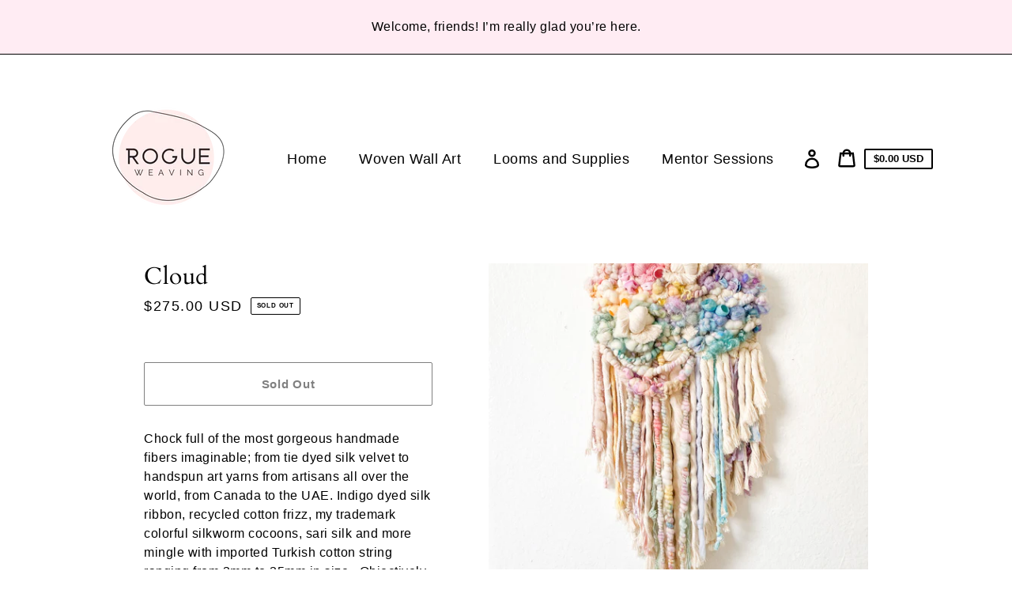

--- FILE ---
content_type: text/css
request_url: https://rogueweaving.com/cdn/shop/t/2/assets/theme.min.css?v=65823947820536225741620909996
body_size: 15473
content:
/*! modern-normalize v0.6.0 | MIT License | https://github.com/sindresorhus/modern-normalize */*,::after,::before{box-sizing:border-box}:root{-moz-tab-size:4;tab-size:4}html{line-height:1.15;-webkit-text-size-adjust:100%}body{font-family:system-ui,-apple-system,"Segoe UI",Roboto,Helvetica,Arial,sans-serif,"Apple Color Emoji","Segoe UI Emoji"}hr{height:0}abbr[title]{text-decoration:underline dotted}b,strong{font-weight:bolder}code,kbd,pre,samp{font-family:SFMono-Regular,Consolas,'Liberation Mono',Menlo,monospace;font-size:1em}small{font-size:80%}sub,sup{font-size:75%;line-height:0;position:relative;vertical-align:baseline}sub{bottom:-.25em}sup{top:-.5em}button,input,optgroup,select,textarea{font-family:inherit;font-size:100%;line-height:1.15;margin:0}button,select{text-transform:none}[type=button],[type=reset],[type=submit],button{-webkit-appearance:button}fieldset{padding:.35em .75em .625em}legend{padding:0}progress{vertical-align:baseline}[type=number]::-webkit-inner-spin-button,[type=number]::-webkit-outer-spin-button{height:auto}[type=search]{-webkit-appearance:textfield;outline-offset:-2px}[type=search]::-webkit-search-decoration{-webkit-appearance:none}::-webkit-file-upload-button{-webkit-appearance:button;font:inherit}summary{display:list-item}*,::after,::before{box-sizing:border-box}html{font-size:var(--font-body-base-size)}body,button,input,select,textarea{-webkit-font-smoothing:antialiased;text-size-adjust:100%}img{max-width:100%;height:auto}@media only screen and (max-width:60.85em){input,select,textarea{font-size:16px}}button,input[type=submit],label[for]{cursor:pointer}option{background-color:var(--color-background);color:var(--color-body-text)}[role=button],a,button,input,label,select,textarea{touch-action:manipulation}body.prevent-scrolling{overflow:hidden;position:fixed;width:100%}.content-for-layout{opacity:1;flex:1 0 auto;position:relative}.content-for-layout .shopify-section{display:inherit}hr{margin:5.5rem 0;border:none;border-bottom:1px solid var(--color-borders-and-lines)}:root{--focus-color:rgba(var(--color-body-text-rgba-stripped), 0.8);--focus-offset-color:var(--color-background)}.header--secondary-background,.image-with-text--full_background,.image-with-text--partial_background,.secondary-background{--focus-color:rgba(
    var(--color-secondary-background-text-rgba-stripped),
    0.8
  );--focus-offset-color:var(--color-secondary-background)}:focus{border-radius:.1rem;box-shadow:0 0 0 .4rem var(--focus-offset-color),0 0 0 .6rem var(--focus-color);outline-offset:.4rem;outline:.2rem solid transparent}:focus-visible{border-radius:.1rem;box-shadow:0 0 0 .4rem var(--focus-offset-color),0 0 0 .6rem var(--focus-color);outline-offset:.4rem;outline:.2rem solid transparent}:focus:not(:focus-visible){box-shadow:none;outline:0}.focus-inset:focus{border-radius:.5rem;box-shadow:inset 0 0 0 .2rem var(--focus-color);outline-offset:-.2rem}.focus-inset:focus-visible{border-radius:.5rem;box-shadow:inset 0 0 0 .2rem var(--focus-color);outline-offset:-.2rem}.focus-inset:focus:not(:focus-visible){box-shadow:none}.form__input:focus,input.cart-drawer__input:focus{border-radius:.1rem}.form__input:focus-visible,input.cart-drawer__input:focus-visible{border-radius:.1rem}.form__input:focus:not(:focus-visible),input.cart-drawer__input:focus:not(:focus-visible){border-radius:0}.product-modal__content:focus-within{box-shadow:none}.rte{margin:0}.rte li,.rte p{letter-spacing:.05rem}.rte a{color:currentColor;text-decoration-skip:ink}.rte a:hover{text-decoration:none}.rte img{height:auto}.rte table{table-layout:fixed;border-collapse:collapse;font-size:1.4rem}.rte table td{padding:1em 1.5em;border:1px #e5e5e5 solid}.rte ol,.rte ul{margin:0 0 3rem 6rem}.rte li{list-style:inherit}.rte li:last-child{margin-bottom:0}.rte strong{font-weight:var(--font-body-weight-bold)}.rte em{font-style:italic}.rte blockquote{margin-inline-start:3.6rem;margin-inline-end:3.6rem}@media only screen and (min-width:46.85em){.rte blockquote{margin-inline-start:5rem;margin-inline-end:5rem}}@media only screen and (min-width:61.85em){.rte blockquote{margin-inline-start:6rem;margin-inline-end:6rem}}.rte blockquote>p{font-family:var(--font-heading-family);line-height:2.8rem;font-style:italic;color:var(--color-body-text);font-weight:var(--font-heading-weight);font-size:calc(var(--font-heading-base-size) * .75)}@media only screen and (min-width:46.85em){.rte blockquote>p{font-size:calc(var(--font-heading-base-size) * .8)}}iframe{max-width:100%}.rte-table{overflow:auto;max-width:100%;-webkit-overflow-scrolling:touch}.rte__video-wrapper{position:relative;overflow:hidden;max-width:100%;height:0;height:auto;padding-bottom:56.25%}.rte__video-wrapper iframe{position:absolute;top:0;left:0;width:100%;height:100%}.rte__table-wrapper{overflow:auto;max-width:100%;-webkit-overflow-scrolling:touch}.h0,.h1,.h2,.h3,.h4,.h5,.h6,h1,h2,h3,h4,h5,h6{color:var(--color-headings-and-links);font-family:var(--font-heading-family);font-style:var(--font-heading-style);font-weight:var(--font-heading-weight);line-height:1.4}.h0{font-size:calc(var(--font-heading-base-size) * 2);line-height:1.2;letter-spacing:.05rem}@media only screen and (min-width:46.85em){.h0{font-size:calc(var(--font-heading-base-size) * 3.15)}}.h1,h1{font-size:calc(var(--font-heading-base-size) * 1.23);line-height:1.1;letter-spacing:.05rem}@media only screen and (min-width:46.85em){.h1,h1{font-size:calc(var(--font-heading-base-size) * 1.38)}}.h2,h2{font-size:calc(var(--font-heading-base-size) * .92);line-height:1.1;letter-spacing:.05rem}@media only screen and (min-width:46.85em){.h2,h2{font-size:calc(var(--font-heading-base-size) * 1.07)}}.h3,h3{font-size:calc(var(--font-heading-base-size) * .77);line-height:1.1;letter-spacing:.05rem}@media only screen and (min-width:46.85em){.h3,h3{font-size:calc(var(--font-heading-base-size) * .92)}}.h4,h4{font-size:calc(var(--font-heading-base-size) * .46);letter-spacing:.25rem;font-weight:var(--font-body-weight-bold);text-transform:uppercase;color:var(--color-body-text);font-family:var(--font-body-family)}.h5,.h6,h5,h6{font-size:calc(var(--font-heading-base-size) * .7)}@media only screen and (min-width:46.85em){.h5,.h6,h5,h6{font-size:calc(var(--font-heading-base-size) * .75)}}.product-card__description,.product-card__vendor{color:var(--color-body-text);font-family:var(--font-body-family);font-weight:var(--font-body-weight);font-style:var(--font-body-style);font-size:calc(var(--font-body-base-size) * 1.5);line-height:1.4;letter-spacing:.05rem}.order-table__fulfillment-note,.pagination__page,.rte,p,ul{margin:0 0 2em;color:var(--color-body-text);font-family:var(--font-body-family);font-weight:var(--font-body-weight);font-size:calc(var(--font-body-base-size) * 1.5);font-style:var(--font-body-style);line-height:1.7;letter-spacing:.05rem}@media only screen and (min-width:46.85em){.order-table__fulfillment-note,.pagination__page,.rte,p,ul{line-height:1.5}}@media only screen and (min-width:61.85em){.order-table__fulfillment-note,.pagination__page,.rte,p,ul{font-size:calc(var(--font-body-base-size) * 1.6)}}.order-table__fulfillment-note:last-child,.pagination__page:last-child,.rte:last-child,p:last-child,ul:last-child{margin-bottom:0}body{font-family:var(--font-body-family);font-weight:var(--font-body-weight);font-size:1.6rem;font-style:var(--font-body-style)}.hidden{display:none!important}.critical-hidden{display:inherit}.visually-hidden{position:absolute!important;overflow:hidden;width:1px;height:1px;margin:-1px;padding:0;border:0;clip:rect(0 0 0 0);word-wrap:normal!important}.visually-hidden--inline{margin:0;height:1em}.js-focus-hidden:focus{outline:0}.visually-shown{position:inherit!important;overflow:auto;width:auto;height:auto;margin:0;clip:auto}.no-js:not(html){display:none}.no-js .no-js:not(html){display:block}.no-js .js{display:none}.supports-no-cookies:not(html){display:none}html.supports-no-cookies .supports-no-cookies:not(html){display:block}html.supports-no-cookies .supports-cookies{display:none}.skip-link:focus{z-index:10000;padding:1em;background-color:var(--color-background);color:var(--color-body-text);transition:none;text-decoration:none;position:absolute!important;overflow:auto;width:auto;height:auto;margin:0;clip:auto}.full-width-link{position:absolute;top:0;right:0;bottom:0;left:0;z-index:2}.shopify-challenge__container{padding:6rem 0}.center{text-align:center!important}.link-image{align-items:flex-start;display:flex}.secondary-background{background-color:var(--color-secondary-background)}.button,.shopify-challenge__button,.shopify-payment-button .shopify-payment-button__button--unbranded{display:inline-flex;align-items:center;justify-content:center;text-decoration:none;text-align:center;border:1px solid currentColor;border-radius:var(--border-radius-button-and-badges);color:var(--color-button);background-color:transparent;padding:1.2em 2.4em;font-style:normal;font-weight:var(--font-body-weight-bold);text-transform:capitalize;white-space:normal;font-size:1.5rem;letter-spacing:.05em;transition:box-shadow .2s ease-in-out}.button[aria-disabled=true],.button[disabled],.shopify-challenge__button[aria-disabled=true],.shopify-challenge__button[disabled],.shopify-payment-button .shopify-payment-button__button--unbranded[aria-disabled=true],.shopify-payment-button .shopify-payment-button__button--unbranded[disabled]{opacity:.5}.button:hover:not(:focus),.shopify-challenge__button:hover:not(:focus),.shopify-payment-button .shopify-payment-button__button--unbranded:hover:not(:focus){box-shadow:0 0 0 .1rem currentColor}.button:hover:focus:not(:focus-visible),.shopify-challenge__button:hover:focus:not(:focus-visible),.shopify-payment-button .shopify-payment-button__button--unbranded:hover:focus:not(:focus-visible){box-shadow:0 0 0 .1rem currentColor}.button:active,.shopify-challenge__button:active,.shopify-payment-button .shopify-payment-button__button--unbranded:active{background-color:rgba(var(--color-button),.05);border-color:rgba(var(--color-button),.05);color:var(--color-button)}.button--secondary{background-color:var(--color-button);color:var(--color-background)}.button--secondary:hover{color:var(--color-button);background-color:transparent}.button--floating{background-color:var(--color-background);border:none;padding:1.5rem 5.5rem;transition:box-shadow .2s ease-in-out}.button--floating:not(:focus){box-shadow:2px 4px 11px rgba(0,0,0,.1)}.button--floating:focus:not(:focus-visible){box-shadow:2px 4px 11px rgba(0,0,0,.1)}.button--floating:hover:not(:focus){box-shadow:2px 14px 18px rgba(0,0,0,.1)}.button--floating:hover:focus:not(:focus-visible){box-shadow:2px 14px 18px rgba(0,0,0,.1)}.button--small{padding:.6em 1em}.grid{display:grid}.grid--2-col{grid-template-columns:repeat(2,1fr)}.grid--3-col{grid-template-columns:repeat(3,1fr)}@media only screen and (min-width:46.85em){.grid--2-col-tablet{grid-template-columns:repeat(2,1fr)}}@media only screen and (min-width:46.85em){.grid--3-col-tablet{grid-template-columns:repeat(3,1fr)}}@media only screen and (min-width:46.85em){.grid--4-col-tablet{grid-template-columns:repeat(4,1fr)}}@media only screen and (min-width:61.85em){.grid--2-col-desktop{grid-template-columns:repeat(2,1fr)}}@media only screen and (min-width:61.85em){.grid--3-col-desktop{grid-template-columns:repeat(3,1fr)}}@media only screen and (min-width:61.85em){.grid--4-col-desktop{grid-template-columns:repeat(4,1fr)}}@media only screen and (min-width:46.85em){.grid--3-col-desktop .grid__item:first-child{grid-column:1/span 2}}.cart-drawer-container{height:100%;width:100%}.cart-drawer{display:flex;flex-direction:column;height:100%}.cart-drawer__header{display:flex;align-items:center;padding:1rem 2.5rem;position:relative;border-bottom:1px solid var(--color-borders-and-lines)}@media only screen and (min-width:46.85em){.cart-drawer__header{padding:2.5rem}}.cart-drawer__close-button{color:var(--color-headings-and-links);border:none;background-color:transparent;stroke:var(--color-headings-and-links);letter-spacing:.15rem;padding:1rem;display:flex;align-items:center}.cart-drawer__close-button .icon{width:2rem;height:2rem}.cart-drawer__title{font-weight:var(--font-body-weight-bold);font-size:1.3rem;line-height:2.2rem;text-transform:uppercase;margin-left:2.5rem}.cart-drawer__content{padding:0 4rem;flex-grow:1;overflow-y:auto}.cart-drawer__empty-text{display:none}.is-empty .cart-drawer__empty-text{display:block;margin:2.5rem 0}.cart-drawer__no-cookies-text{display:none}.cookies-disabled .cart-drawer__no-cookies-text{display:block;margin:2.5rem 0}.cookies-disabled .cart-drawer__items,.is-empty .cart-drawer__items{display:none}.cart-drawer__item{padding:2.5rem 0}.cart-drawer__item+.cart-drawer__item{position:relative;border-top:1px solid rgba(var(--color-borders-and-lines-rgba-stripped),.6)}.cart-drawer__product{display:flex;justify-content:space-between;margin-bottom:.5rem}.cart-drawer__name{color:var(--color-headings-and-links);font-family:var(--font-heading-family);font-size:1.8rem;line-height:2.4rem;margin-bottom:1rem}.cart-drawer__options{color:var(--color-body-text);font-size:1.2rem;line-height:1.8rem;margin:0;padding:0}.cart-drawer__options+.cart-drawer__options>.cart-drawer__option:first-child{margin-top:.8rem}.cart-drawer__media{margin-left:2.5rem;width:18%;flex-shrink:0;min-width:5rem}.cart-drawer__tuning{display:flex;justify-content:space-between;align-items:flex-end}.cart-drawer__controls{display:flex}.cart-drawer__label{border-bottom:1px solid var(--color-body-text);color:var(--color-body-text);font-size:1.4rem;display:flex;align-items:center;padding-right:1rem}input.cart-drawer__input{border-radius:0;border-bottom:1px solid var(--color-body-text);width:4rem;padding:.8rem 0;min-height:initial}.cart-drawer__remove{background:0 0;border:none;font-family:var(--font-body-family);color:var(--color-headings-and-links);text-decoration:underline;cursor:pointer;font-size:1.2rem;margin-left:1rem;align-self:flex-end;padding-bottom:1rem;padding-top:1rem}.cart-drawer__price{padding-bottom:.6rem}.cart-drawer__unit-price{text-align:right}.cart-drawer__unit-price .product-price-unit{font-size:1.2rem;line-height:1.8rem;color:var(--color-body-text)}.cart-item__original-price{color:var(--color-headings-and-links)}.cart-item__original-price,.cart-item__price{font-size:1.3rem;line-height:2rem;font-weight:var(--font-body-weight-bold)}.cart-item__original-price--strike{text-decoration:line-through}.cart-drawer__discounted-prices{display:flex}.cart-item__price--discount{color:var(--color-sale-price);margin-left:1.5rem}.cart-drawer__error{color:#b10101;display:none;margin-top:.7rem;margin-bottom:0;font-size:1.3rem;line-height:1.8rem}.cart-drawer__error.has-error{display:block}.cart-drawer__note-wrapper{padding:2.5rem 0 10rem;border-top:1px solid rgba(var(--color-borders-and-lines-stripped),.6)}.cookies-disabled .cart-drawer__note-wrapper,.is-empty .cart-drawer__note-wrapper{display:none}.cart-drawer__footer{padding:1.5rem 2.5rem;position:relative;border-top:1px solid var(--color-borders-and-lines)}@media only screen and (min-width:46.85em){.cart-drawer__footer{padding:2.5rem}}.cart-drawer__totals{display:flex;align-items:center;justify-content:space-between;margin-bottom:1.5rem}.cart-drawer__subtotal{color:var(--color-headings-and-links);font-size:2.1rem;font-family:var(--font-heading-family);font-weight:var(--font-heading-weight);line-height:2.8rem;margin:0}.cart-drawer__subtotal-value{color:var(--color-headings-and-links);font-size:1.8rem;font-weight:var(--font-body-weight-bold);line-height:2rem;margin:0}ul.cart-drawer__discounts{margin-bottom:1rem}.cart-drawer__notice{font-size:1.3rem;line-height:1.8rem;margin-bottom:1.5rem}@media only screen and (min-width:46.85em){.cart-drawer__notice{font-size:1.6rem;line-height:2.8rem;margin-bottom:2.5rem}}.cart-drawer__notice a{color:currentColor}.cart{max-width:1200px;margin:0 auto;padding:0 3.2rem 3.5rem}@media only screen and (min-width:46.85em){.cart{padding:0 6rem 5rem}}.cart__headline{margin-bottom:3rem}.cart__continue-shopping{color:var(--color-headings-and-links);font-size:1.7rem;line-height:2.8rem}.cart__table{border-spacing:0;width:100%}@media only screen and (min-width:46.85em){.cart__table{border-bottom:4.5rem}}.cart__table-head{display:none}@media only screen and (min-width:46.85em){.cart__table-head{display:table-header-group}}.cart__table-heading{color:var(--color-body-text);font-weight:var(--font-body-weight);font-size:1.6rem;line-height:2.6rem}.cart__table-row{display:flex;flex-wrap:wrap;padding:2rem 0}@media only screen and (min-width:46.85em){.cart__table-row{display:table-row;padding:0}}.cart__table-row+.cart__table-row{border-top:1px solid var(--color-borders-and-lines)}.cart__table-cell,.cart__table-heading{padding:1rem}@media only screen and (min-width:46.85em){.cart__table-cell:first-of-type,.cart__table-heading:first-of-type{padding-left:0}}@media only screen and (min-width:46.85em){.cart__table-cell:last-of-type,.cart__table-heading:last-of-type{padding-right:0}}@media only screen and (min-width:46.85em){.cart__table-cell,.cart__table-heading{border-bottom:1px solid var(--color-borders-and-lines);padding:2rem 2.5rem}}.cart__table-cell{width:50%}@media only screen and (min-width:46.85em){.cart__table-cell{width:auto}}.cart__table-cell--media{width:30%}@media only screen and (min-width:46.85em){.cart__table-cell--media{width:12rem}}.cart__table-cell--name{width:70%}@media only screen and (min-width:46.85em){.cart__table-cell--name{width:40rem}}.cart__table-cell--total{display:flex;align-items:center;justify-content:flex-end}@media only screen and (min-width:46.85em){.cart__table-cell--total{display:table-cell}}.cart__table-cell--desktop{display:none}@media only screen and (min-width:46.85em){.cart__table-cell--desktop{display:table-cell}}.cart__table-cell--right-aligned,.cart__table-heading--right-aligned{text-align:right}.cart__table-heading--left-aligned{text-align:left}.cart__product-name{display:inline-block;color:var(--color-headings-and-links);font-size:1.8rem;line-height:2.4rem;font-family:var(--font-heading-family);font-style:var(--font-heading-style);font-weight:var(--font-heading-weight);text-decoration:none;margin-bottom:1rem}.cart__product-name:hover{text-decoration:underline}@media only screen and (min-width:46.85em){.cart__product-name{font-size:2.3rem;line-height:3.1rem;margin-bottom:.5rem}}.cart__options{color:var(--color-body-text);font-size:1.3rem;line-height:1.8rem;padding:0;margin:0}@media only screen and (min-width:46.85em){.cart__options{font-size:1.6rem;line-height:2.6rem}}.cart__options:last-child{margin-bottom:1rem}.cart__options+.cart__options>.cart__option:first-child{margin-top:.8rem}.cart__option dt{display:inline-block}.cart__option dd{display:inline-block;margin:0}.cart__option--single{display:inline-block}.cart__file-option{word-break:break-all;color:var(--color-headings-and-links)}.cart__table-cell .product-price-unit{display:block;font-size:1.2rem;line-height:1.8rem;color:var(--color-body-text)}.cart__discounts{color:var(--color-sale-price);font-size:1.3rem;line-height:1.5rem;text-transform:uppercase;text-align:right;list-style:none;padding:0;margin-top:.7rem;margin-bottom:0}.cart__discounts>li+li{margin-top:.5rem}.cart__discounts--mobile{display:block}@media only screen and (min-width:46.85em){.cart__discounts--mobile{display:none}}.cart__remove{color:var(--color-headings-and-links);font-size:1.4rem;line-height:2.6rem;padding:1rem 0}.cart__controls{display:flex}@media only screen and (min-width:46.85em){.cart__controls{display:block}}.cart__label{border-bottom:1px solid var(--color-field-borders);color:var(--color-body-text);font-size:1.4rem;display:flex;align-items:center;padding-right:1rem}@media only screen and (min-width:46.85em){.cart__label{display:none}}.cart__quantity{text-align:left;padding-right:0;width:4rem;padding:.8rem 0}@media only screen and (min-width:46.85em){.cart__quantity{margin:0 auto;max-width:5rem;padding-left:1rem}}.cart__price{color:var(--color-headings-and-links);display:block;font-size:1.5rem;line-height:1.7rem}.cart__price--sale{color:var(--color-sale-price)}.cart__price--bold{font-weight:var(--font-body-weight-bold)}.cart__price--line-through{text-decoration:line-through}.cart__footer{border-top:1px solid var(--color-borders-and-lines)}@media only screen and (min-width:46.85em){.cart__footer{border-top:0;display:flex;justify-content:space-between;padding:2rem 0}}@media only screen and (min-width:46.85em){.cart__footer>div+div{margin-left:2.5rem}}.cart__tuning{margin-left:auto;margin-top:2rem}@media only screen and (min-width:46.85em){.cart__tuning{margin-top:0}}.cart__totals{text-align:right;margin-bottom:2.5rem}.cart__subtotal-wrapper{display:flex;justify-content:flex-end}.cart__subtotal-label{color:var(--color-headings-and-links);font-size:1.7rem;line-height:2.8rem;margin-bottom:0;margin-right:4rem}.cart__subtotal{color:var(--color-headings-and-links);font-size:1.5rem;line-height:2.8rem;font-weight:var(--font-body-weight-bold)}.cart__savings{color:var(--color-sale-price);font-size:1.5rem;margin-bottom:0}.cart__notice{margin-top:2rem;font-size:1.3rem;line-height:1.8rem}.cart__notice a{color:currentColor}.cart__actions{text-align:right}.cart__actions>*{width:100%}@media only screen and (min-width:46.85em){.cart__actions>*{width:auto}}.cart__actions>*+*{margin-top:1rem}@media only screen and (min-width:46.85em){.cart__actions>*+*{margin-left:1rem;margin-top:0}}@media only screen and (min-width:46.85em){.cart__actions{display:flex;justify-content:flex-end}}.cart__note-wrapper{padding:2.5rem 0;max-width:50rem;margin-left:auto}@media only screen and (min-width:46.85em){.cart__note-wrapper{padding:0;margin-left:0}}.cart__note-label{font-size:1.3rem;line-height:1.9rem;color:var(--color-body-text);display:inline-block;margin-bottom:1rem}.cart__note{width:100%;min-height:12rem;padding:1rem;border:1px solid rgba(var(--color-borders-and-lines-rgba-stripped),.6);border-radius:var(--border-radius-global);resize:vertical}.disclosure{position:relative}.disclosure__toggle{background-color:transparent;border:none;border-bottom:1px solid currentColor;padding:.5em 0}.disclosure__toggle .icon-select{height:1.2rem;width:1.2rem;margin-left:1rem}.disclosure__toggle:focus,.disclosure__toggle:hover{color:inherit;background-color:transparent}@media only screen and (min-width:46.85em){.disclosure__toggle{white-space:nowrap}}.disclosure__toggle[aria-expanded=false] .disclosure__toggle-up{display:none}.disclosure__toggle-up .icon-select{transform:rotate(180deg)}.disclosure__toggle[aria-expanded=true] .disclosure__toggle-down{display:none}.disclosure-list{border:1px solid currentColor;bottom:1.5rem;padding:1.1rem 0;position:absolute;display:none;min-height:9rem;max-height:30rem;overflow-y:auto;border-radius:var(--border-radius-global);left:50%;transform:translateX(-50%)}@media only screen and (min-width:46.85em){.disclosure-list{right:0;left:auto;transform:none}}.disclosure-list--visible{display:block}.disclosure-list__item{white-space:nowrap;padding:.5rem 4.5rem .4rem 1.5rem;text-align:left}.disclosure-list__item:active{background-color:rgba(255,255,255,.2)}.disclosure-list__option{text-decoration:none}.disclosure-list__item--current .disclosure-list__option{border-bottom:1px solid currentColor}.drawer{position:fixed;top:0;bottom:0;width:100%;max-width:450px;background-color:var(--color-background);will-change:transform}@media only screen and (min-width:46.85em){.drawer{width:95%}}.drawer--right{right:0;transform:translateX(103%)}.is-open .drawer--right{transform:none;box-shadow:0 25px 24px rgba(0,0,0,.06)}.transition-ready .drawer--right{transition:transform .2s ease-in-out}.form{display:flex;flex-flow:row wrap;margin:0}.form-status-message{margin-bottom:3rem;padding:1rem;width:100%}.form-status-message a,.form-status-message ul{color:inherit}.form-status-message a:focus,.form-status-message a:hover{text-decoration:none}.form-status-message--success{border:2px solid #117b64;background-color:#e9fff8;color:#117b64}.form-status-message--error{border:2px solid #b10101;background-color:#ffebeb;color:#b10101;border-radius:var(--border-radius-global)}.form-status-message__heading{margin-top:0;margin-bottom:1rem}.form-status-message--error .form-status-message__heading{color:#b10101}.form-status-message--success .form-status-message__heading{color:#117b64}.form-status-message--error .form-status-message__link{color:#b10101}.form-status-message--success .form-status-message__link{color:#117b64}.form-status-message__link:focus,.form-status-message__link:hover{text-decoration:none}.form__error-message-wrapper{display:flex;align-items:center;margin:0 1rem 1rem 0;font-size:1.5rem;line-height:1.2}.form__error-message-wrapper--input{margin-top:1rem}.form__error-message{color:var(--color-body-text);margin-left:1rem}.form__input-wrapper{position:relative;flex-basis:100%;color:var(--color-headings-and-links);margin-bottom:2rem}.form__input-wrapper+.customer__link{margin-top:-1rem;margin-left:-1rem}.form__input-wrapper--select{display:flex}@media only screen and (min-width:46.85em){.form__input-wrapper--half-width{flex-basis:50%;padding-right:1rem}.form__input-wrapper--half-width+.form__input-wrapper--half-width{padding-left:1rem;padding-right:0}}.form__input-wrapper--error{color:#b10101}.form__input-label{position:absolute;font-size:1.6rem;pointer-events:none;transition:all .3s ease-out;top:1.7rem;line-height:2.8rem;color:var(--color-body-text)}@media only screen and (min-width:61.85em){.form__input-label{line-height:2.7rem}}.form__input-wrapper--floating-label .form__input-label{font-size:1.4rem;top:-.5rem}.search__form-input-label{line-height:normal;top:inherit;bottom:1.2rem;left:.8rem}.form__input-wrapper--floating-label .search__form-input-label{top:inherit;transform:translateY(-3.2rem) translateX(-.8rem)}.form__select-label{display:flex;align-items:center;font-size:1.4rem;border-bottom:1px solid var(--color-field-borders);padding-right:1.5rem}.form__textarea-label{display:block;margin-bottom:1rem;margin-top:1rem;font-size:1.6rem;color:var(--color-body-text)}.form__input{display:block;width:100%;min-height:4.4rem;padding:.7em .25em .7em 0;border:none;border-bottom:1px solid var(--color-field-borders);border-radius:0;background-color:transparent;font-size:1.6rem;color:var(--color-field-text);appearance:none}.form__input-wrapper--floating-label .form__input{padding:1.1em .25em 0 0}.form__input-wrapper--error .form__input{background-color:#ffebeb;border-bottom-color:#b10101}.form__textarea{background-color:transparent;font-size:1.6rem;width:100%;border-radius:var(--border-radius-global);border:1px solid var(--color-field-borders);padding:1em;height:15rem;resize:none}.form__textarea--resizable{min-height:15rem;max-height:40rem;border-bottom-right-radius:0;resize:vertical}.form__input--select{padding-right:4.5rem;background-position:right center;background-repeat:no-repeat;background-size:1.2rem;font-size:1.6rem;text-overflow:'';cursor:pointer;appearance:none;-webkit-appearance:none;text-align-last:right;border-radius:0}.form__input--select::-ms-expand{display:none}.form__input--large{font-size:1.8rem}.form__input--search{padding-right:4rem}.form__fieldset{padding:0;border:none}.form__checkboxradio{position:absolute;z-index:1;width:2.4rem;height:2.4rem;opacity:0}.form__checkboxradio:checked+.form__checkboxradio-icon{border-color:var(--color-field-borders);background-color:var(--color-field-borders)}.form__checkboxradio:checked+.form__checkboxradio-icon svg{transform:scale(1)}.form__checkboxradio-wrapper{display:inline-flex}.form__checkboxradio-icon{display:flex;align-items:center;width:2.4rem;height:2.4rem;margin-right:.5rem;border:1px solid var(--color-field-borders);border-radius:50%}@media only screen and (min-width:46.85em){.form__checkboxradio-icon{width:1.2rem;height:1.2rem}}.form__checkboxradio-icon>svg{width:1.2rem;margin:0 auto;transform:scale(0);fill:var(--color-field-text);transition:all .2s ease-in-out}@media only screen and (min-width:46.85em){.form__checkboxradio-icon>svg{width:.6rem}}.icon{display:inline-block;vertical-align:middle;width:1.5rem;height:1.5rem;fill:currentColor}.no-svg .icon{display:none}svg.icon:not(.icon--full-color) circle,svg.icon:not(.icon--full-color) ellipse,svg.icon:not(.icon--full-color) g,svg.icon:not(.icon--full-color) line,svg.icon:not(.icon--full-color) path,svg.icon:not(.icon--full-color) polygon,svg.icon:not(.icon--full-color) polyline,svg.icon:not(.icon--full-color) rect,symbol.icon:not(.icon--full-color) circle,symbol.icon:not(.icon--full-color) ellipse,symbol.icon:not(.icon--full-color) g,symbol.icon:not(.icon--full-color) line,symbol.icon:not(.icon--full-color) path,symbol.icon:not(.icon--full-color) polygon,symbol.icon:not(.icon--full-color) polyline,symbol.icon:not(.icon--full-color) rect{fill:inherit;stroke:inherit}svg.icon:not(.icon--full-color) .icon-error__symbol,symbol.icon:not(.icon--full-color) .icon-error__symbol{fill:#fff}.icon-error{fill:#b10101;width:1.2rem;height:1.2rem;flex-shrink:0}.icon-select{fill:none}.header--secondary-background .header__mobile-navigation .drawer{background-color:var(--color-secondary-background)}.header__mobile-navigation.stage{position:absolute;top:100%}.menu-navigation-wrapper{display:none}@media only screen and (min-width:61.85em){.menu-navigation-wrapper{display:block;padding:0 2.5rem;transition:opacity .25s ease-out}}.menu-navigation-wrapper--hidden{visibility:hidden;opacity:0}.menu-navigation-wrapper--hidden+.header__icons>.header__icon--accounts-link{display:none}.no-js .menu-navigation-wrapper--hidden+.header__icons>.header__icon--accounts-link{display:block}.menu-navigation-wrapper--hidden+.header__icons>.header__icon--menu-navigation{display:block}.no-js .menu-navigation-wrapper--hidden+.header__icons>.header__icon--menu-navigation{display:none}.no-js .menu-navigation-wrapper--hidden{visibility:visible;display:block}.mobile-menu-navigation{height:100%;overflow-y:auto;overflow-x:hidden}.menu-navigation{display:flex;flex-wrap:nowrap;padding-left:0;list-style:none}.mobile-menu-navigation .menu-navigation{flex-direction:column}.no-js .menu-navigation{justify-content:center;flex-wrap:wrap}.menu-navigation__list-item{position:relative;padding-top:2.2rem;padding-bottom:2.2rem}.header__mobile-navigation .menu-navigation__list-item{border-top:1px solid var(--color-borders-and-lines);padding-top:1.2rem;padding-bottom:1.2rem}.no-js .menu-navigation__list-item{padding-top:0;padding-bottom:0}.menu-navigation__item{color:var(--color-headings-and-links);font-size:1.8rem;line-height:2.5rem;padding:.9rem 1.8rem;white-space:nowrap}.mobile-menu-navigation .menu-navigation__item{white-space:normal}.header--secondary-background .menu-navigation__item{color:var(--color-secondary-background-text)}.menu-navigation__item--link{display:block;text-decoration:none}.menu-navigation__item--link.menu-navigation__item--no-js{display:none}.no-js .menu-navigation__item--link.menu-navigation__item--no-js{display:block}.menu-dropdown__item--link:hover,.menu-navigation__item--link:not(.menu-navigation__item--active):hover{opacity:.7}.menu-dropdown__item--has-dropdown:hover>.menu-navigation__title,.menu-navigation__item:not(.menu-navigation__item--active):hover>.menu-navigation__title{opacity:.7}.menu-navigation__item--active .menu-navigation__title--main-menu::after{background-color:currentColor}.menu-navigation__item--account{font-size:1.8rem}.menu-navigation__item--account .icon-account{height:1.7rem;width:1.7rem}.menu-navigation__item--has-dropdown{background-color:transparent;border:none}.header__mobile-navigation .menu-navigation__item--has-dropdown{display:flex;justify-content:space-between;align-items:center;width:100%;padding-right:2.9rem}.menu-navigation__item--has-dropdown[aria-expanded=false]+* *{visibility:hidden}.no-js .menu-navigation__item--has-dropdown{display:none}.menu-dropdown__item--has-dropdown .icon-select,.menu-navigation__item--has-dropdown .icon-select{height:1.2rem;width:1.2rem;stroke:currentColor;flex-shrink:0}.menu-dropdown__item--has-dropdown[aria-expanded=true]+.menu-dropdown,.menu-navigation__item--has-dropdown[aria-expanded=true]+.menu-dropdown{visibility:visible}.menu-dropdown__item--is-expanded .icon-select,.menu-navigation__item--is-expanded .icon-select{transform:rotate(180deg)}.menu-navigation__item--is-expanded .menu-navigation__title--main-menu::after{background-color:currentColor}.menu-navigation__title{margin-right:.5rem;position:relative;text-align:left}.header__mobile-navigation .menu-navigation__title{margin-right:2rem}.menu-navigation__title--main-menu::after{content:'';position:absolute;height:1px;background-color:transparent;width:100%;bottom:-.2rem;left:0}.menu-dropdown{display:block;visibility:hidden;overflow:hidden;list-style:none;text-align:left;color:currentColor;opacity:0;transition:max-height .6s,opacity .6s;transition-timing-function:cubic-bezier(.19,1,.22,1)}.header--secondary-background .menu-dropdown{color:var(--color-secondary-background-text)}.menu-dropdown--second-level{position:absolute;padding:.5rem 1.8rem .5rem 2.2rem;box-shadow:rgba(0,0,0,.07) 0 25px 24px 0;top:100%;z-index:6;background-color:var(--color-background);margin-bottom:0}.menu-dropdown--second-level>.menu-dropdown__list-item:last-child{padding-bottom:1rem}.header__mobile-navigation .menu-dropdown--second-level>.menu-dropdown__list-item:last-child{padding-bottom:0}.header--secondary-background .menu-dropdown--second-level{background-color:var(--color-secondary-background)}.header__mobile-navigation .menu-dropdown--second-level{position:initial;width:100%;box-shadow:none;padding-left:4rem;background-color:transparent;padding-top:0;padding-bottom:0}@media only screen and (min-width:46.85em){.header__mobile-navigation .menu-dropdown--second-level{padding-right:2.4rem}}.menu-dropdown--third-level{padding-left:1.5rem;background-color:transparent}.header__mobile-navigation .menu-dropdown--third-level{display:block}.menu-dropdown__list-item{position:relative;padding:.5rem 0;background-color:inherit}.header__mobile-navigation .menu-dropdown__list-item{padding-right:.6rem}@media only screen and (min-width:46.85em){.header__mobile-navigation .menu-dropdown__list-item{padding-right:0}}.menu-dropdown__item{color:var(--color-headings-and-links);font-size:1.6rem;line-height:1.8rem;padding:.7rem .5rem}.header--secondary-background .menu-dropdown__item{color:var(--color-secondary-background-text)}.menu-dropdown__item--has-dropdown{background-color:transparent;border:none;color:var(--color-headings-and-links);display:flex;justify-content:space-between;align-items:center;width:100%}.header--secondary-background .menu-dropdown__item--has-dropdown{color:var(--color-secondary-background-text)}.menu-dropdown__item--link{display:block;text-decoration:none}.modal-wrapper{visibility:hidden;position:fixed;top:0;left:0;width:100%;height:100%;display:flex;align-items:center;justify-content:center;padding:0}.modal-wrapper.is-open{visibility:visible;z-index:150}@media only screen and (min-width:46.85em){.modal-wrapper{padding:6rem}}.modal{position:relative;display:flex;max-width:1200px;border-radius:var(--border-radius-global);background-color:var(--color-background);width:100%;max-height:100%}.modal:not(:focus){box-shadow:0 0 45px rgba(0,0,0,.2)}.modal:focus:not(:focus-visible){box-shadow:0 0 45px rgba(0,0,0,.2)}.modal--full-height{display:block;height:100%}.modal__close{position:absolute;background:var(--color-background);border:none;border-radius:100%;padding:1.3rem;right:2rem;top:1.4rem;z-index:4}@media only screen and (min-width:46.85em){.modal__close{right:4rem;top:3.8rem}}.modal__close .icon-close{stroke:var(--color-body-text);stroke-width:2;height:1.7rem;width:1.7rem;right:2.4rem}.media-cover{object-fit:cover;object-position:center;font-family:'object-fit: cover; object-position: center';position:absolute;top:0;left:0;height:100%;width:100%;border:none}.media{margin:0;width:100%}.media--centered{margin-left:auto;margin-right:auto}.media--square{position:relative}.media--square::after{content:'';display:block;padding-bottom:100%}.media--square>img{object-fit:cover;object-position:center;font-family:"object-fit: cover; object-position: center";position:absolute;top:0;left:0;height:100%;width:100%}.pagination{display:flex;align-items:center;justify-content:center;margin:4rem 0}@media only screen and (min-width:46.85em){.pagination{margin:4rem}}.pagination__list{display:flex;list-style:none;padding:0;flex-wrap:wrap;justify-content:center;align-items:center}.pagination__list li{display:inline-flex}.pagination__page{text-decoration:none;padding:2rem 2rem}.pagination__page:not(.pagination__page--dots):hover{color:var(--color-headings-and-links)}.pagination__page--current{color:var(--color-headings-and-links);font-weight:var(--font-body-weight-bold)}.pagination__page--previous .icon{transform:rotate(180deg)}.placeholder-svg{display:block;width:100%;max-width:100%;height:100%;max-height:100%;border:1px solid #c9c9c9;background-color:#f2f2f2;fill:#c9c9c9}.placeholder-svg--small{width:480px}.placeholder-noblocks{padding:40px;font-size:1.6rem}.placeholder-background{position:absolute;top:0;right:0;bottom:0;left:0}.placeholder-background .icon{border:0}.product-card{position:relative;display:flex;align-items:flex-start}.product-card__link{display:flex;flex:1}@media only screen and (min-width:46.85em){.product-card__link{margin:1rem 0 2rem 0}}@media only screen and (min-width:61.85em){.product-card__link{align-items:flex-start}}.product-card__content{flex:1}.product-card__quantity{display:flex;justify-content:center;align-items:center;position:absolute;right:-1rem;top:-1rem;background:var(--color-headings-and-links);color:var(--color-background);font-size:1.4rem;border-radius:50%;width:3rem;height:3rem;z-index:3;visibility:hidden;transform:scale(0);will-change:transform;transition:transform .5s cubic-bezier(.45,0,.01,1.68)}@media only screen and (min-width:46.85em){.product-card__quantity{right:1rem;top:2rem}}.product-card__quantity.is-visible{visibility:visible}.product-card__quantity.in-cart{transform:scale(1)}.product-card__quantity.updated{transform:scale(1.3)}.product-card__image-wrapper{min-width:9rem;height:9rem;width:9rem;overflow:hidden;position:relative;margin-left:3rem;display:none;order:1}@media only screen and (min-width:46.85em){.product-card__image-wrapper{min-width:11rem;height:11rem;width:11rem}}@media only screen and (min-width:61.85em){.product-card__image-wrapper{display:block}}.product-card:not(.product-card--quick-add):hover .product-card__title,.product-card__image-wrapper:hover+.product-card__content .product-card__title{text-decoration:underline}.product-card__title-wrapper{margin-bottom:1rem;display:flex;justify-content:space-between}.product-card__title-wrapper .product-card__image-wrapper{display:block}@media only screen and (min-width:61.85em){.product-card__title-wrapper .product-card__image-wrapper{display:none}}.product-card__title{display:block;text-decoration:none;align-self:flex-start}.product-card__title:hover{text-decoration:underline}.product-card__description,.product-card__vendor{-webkit-line-clamp:2;-webkit-box-orient:vertical;display:-webkit-box;overflow:hidden;word-break:break-word}.product-card__vendor{display:none}.product-card__description-wrapper{padding-bottom:3rem}@media only screen and (min-width:61.85em){.product-card__description-wrapper{min-height:4.8rem;padding-bottom:0}}p.product-card__description{margin:1rem 0}.product-card__price-wrapper{display:flex;justify-content:space-between}.product-card__view-details{align-self:flex-start}@media only screen and (min-width:61.85em){.product-card__view-details{display:none}}@media only screen and (max-width:60.85em){.product-card__price-wrapper .product-card__view-details{margin-left:3rem;min-width:9rem}}.product-card--quick-add .product-form{margin-bottom:0}.product-card--quick-add .product-form__buttons{margin-top:1.6rem;margin-bottom:3.2rem}@media only screen and (min-width:46.85em){.product-card--quick-add .product-form__buttons{margin-bottom:0}}.product-card--quick-add .product-form,.product-card--quick-add .product-form__buttons--show-options{display:flex}@media only screen and (min-width:61.85em){.product-card--quick-add .product-form,.product-card--quick-add .product-form__buttons--show-options{display:none}}.product-card--quick-add .product-card__description{display:none}@media only screen and (min-width:61.85em){.product-card--quick-add .product-card__description{display:-webkit-box}}.product-card--quick-add .product-form--multi-variants{display:none}.product-card--quick-add .product-card__link{z-index:2}@media only screen and (min-width:61.85em){.product-card--quick-add:focus-within .product-card__description,.product-card--quick-add:hover .product-card__description{display:none}.product-card--quick-add:focus-within .product-form:not(.product-form--multi-variants),.product-card--quick-add:focus-within .product-form__buttons--show-options,.product-card--quick-add:hover .product-form:not(.product-form--multi-variants),.product-card--quick-add:hover .product-form__buttons--show-options{display:flex}}.product-card--form-expanded .price:not(.price--variants){display:none}.product-card--form-expanded .price--variants{display:flex}.product-card--form-expanded .product-form--multi-variants{display:flex}.no-js .product-card--quick-add .product-form--multi-variants{display:flex}@media only screen and (min-width:61.85em){.no-js .product-card--quick-add .product-form--multi-variants{display:none}}.no-js .product-card--quick-add:focus-within .product-card__description,.no-js .product-card--quick-add:hover .product-card__description{display:none}@media only screen and (min-width:61.85em){.no-js .product-card--quick-add:focus-within .product-form,.no-js .product-card--quick-add:hover .product-form{display:flex}}.product-form{display:flex;flex-direction:column}.product-form--payment-button-disabled{margin-bottom:3rem}.quantity-input{display:flex;justify-content:flex-end;flex-grow:1;border-bottom:1px solid var(--color-field-borders)}.quantity-input--instant{border:1px solid var(--color-field-borders);border-radius:var(--border-radius-button-and-badges)}.quantity-input--instant .quantity-input__element{flex:1}.quantity-input--instant .quantity-input__button:first-child{padding-left:2rem;padding-right:2rem;border-right:1px solid var(--color-field-text);border-radius:0;border-top-left-radius:var(--border-radius-button-and-badges);border-bottom-left-radius:var(--border-radius-button-and-badges)}.quantity-input--instant .quantity-input__button:first-child:focus-within{background-color:var(--color-background)}.quantity-input--instant .quantity-input__button:last-child{padding-left:2rem;padding-right:2rem;margin-right:0;border-left:1px solid var(--color-field-text);border-radius:0;border-top-right-radius:var(--border-radius-button-and-badges);border-bottom-right-radius:var(--border-radius-button-and-badges)}.quantity-input--instant .quantity-input__button:last-child:focus-within{background-color:var(--color-background)}.quantity-input__button{border:none;color:var(--color-body-text);padding:1rem 1.5rem}.quantity-input__button:focus,.quantity-input__button:hover{background-color:transparent;color:var(--color-headings-and-links)}.quantity-input__button:last-child{margin-right:-1.5rem}.quantity-input__button .icon{width:1.2rem;stroke:currentColor;stroke-width:1.5}html.no-js .quantity-input__button{display:none}.quantity-input__element{border:none;background-color:transparent;font-size:1.6rem;color:var(--color-field-text);width:6rem;min-height:4.4rem}.form__input-wrapper--error .quantity-input__element{background-color:#ffebeb;color:#b10101}html.js .quantity-input__element{width:4.4rem;appearance:none;-webkit-appearance:none}.quantity-input__element[type=number]::-webkit-inner-spin-button,.quantity-input__element[type=number]::-webkit-outer-spin-button{opacity:1}html.js .quantity-input__element[type=number]::-webkit-inner-spin-button,html.js .quantity-input__element[type=number]::-webkit-outer-spin-button{display:none;margin:0}.product-form__select-label{flex-shrink:0;max-width:50%}.product-form__select{flex-basis:initial;margin-bottom:.7rem}html.no-js .product-form__select{display:none}.product-form__buttons{display:flex;flex-direction:column;margin-top:2rem}.product-form__add-to-cart{min-height:4.4rem}.product-form__add-to-cart[aria-disabled=true]{cursor:default}.product-form__add-to-cart[aria-disabled=true]~.shopify-payment-button{display:none}.no-js .product-form__add-to-cart{display:none}.product-form__add-to-cart--onboarding{margin-bottom:3rem;width:100%}.product__success-message{margin-top:1rem;padding-top:.5rem;padding-bottom:.5rem;font-size:1.4rem}.shopify-payment-button{margin-top:1rem}.no-js .shopify-payment-button{display:none}.shopify-payment-button .shopify-payment-button__button--unbranded{background-color:var(--color-button);border:1px solid var(--color-button);color:var(--color-background);min-height:4.4rem;transition:opacity .2s ease-in-out}.shopify-payment-button .shopify-payment-button__button--unbranded:hover{background-color:var(--color-button)!important;color:var(--color-background)!important;opacity:.75}.shopify-payment-button .shopify-payment-button__button--branded{border-radius:var(--border-radius-button-and-badges);overflow:hidden;min-height:4.4rem}.shopify-payment-button .shopify-payment-button__button--branded+.shopify-payment-button__more-options{margin-bottom:3rem}.shopify-payment-button .shopify-payment-button__more-options{margin:1.6rem 0 1rem;font-size:1.3rem;text-decoration:underline}.payment-terms-wrapper{margin-bottom:1rem}.product-modal--no-media{max-width:86rem}.product-modal__header{align-items:center;background-color:var(--color-background);border-radius:.5rem .5rem 0 0;display:flex;height:5.9rem;justify-content:space-between;left:.2rem;padding-left:3.2rem;padding-right:3.2rem;position:absolute;top:.2rem;width:calc(100% - .4rem);z-index:4}@media only screen and (min-width:46.85em){.product-modal__header{display:grid;grid-template-columns:minmax(6rem,2fr) [left] 36.5rem minmax(4rem,1fr) minmax(0,48rem) [right] min-content minmax(6rem,2fr);height:9.9rem;padding-left:0;padding-right:0}}.product-modal__close{background:0 0;border:none;margin-right:-1.3rem;padding:1.3rem;grid-column:right}.product-modal__close .icon-close{stroke:var(--color-body-text);stroke-width:2;height:1.7rem;width:1.7rem;right:2.4rem}.product-modal__content{border-radius:.5rem;margin:6rem 0 .2rem .2rem;overflow-y:auto;width:calc(100% - .4rem)}@media only screen and (min-width:46.85em){.product-modal__content{margin-top:10rem}}.product-modal__heading{line-height:2rem;font-size:1.2rem;font-weight:var(--font-body-weight-bold);text-transform:uppercase;letter-spacing:.15rem;margin-bottom:0;grid-column:left}.price{display:flex;flex-direction:column;align-items:flex-start;margin-top:0;letter-spacing:.15rem}.price dl{margin-top:0}.price dd{margin:0 1rem 0 0;font-weight:var(--font-body-weight-normal)}.product--no-media .price{text-align:center;align-items:center}.product--template:not(.product--no-media) .price{text-align:center;align-items:center}@media only screen and (min-width:61.85em){.product--template:not(.product--no-media) .price{text-align:left;align-items:start}}.price--variants{display:none}.price--listing{font-size:1.5rem;flex-direction:row;flex-wrap:wrap;line-height:2.7rem}@media only screen and (min-width:46.85em){.price--listing{margin-bottom:0}}.price--unavailable{visibility:hidden}.price--compare-price-hidden .price__compare{display:none}.price--sold-out .price__availability{display:block}.price__vendor{margin:0 0 1.6rem;width:100%;flex-basis:100%}.price__pricing-group{display:flex;flex-direction:row;align-items:center}.price__regular{display:block;color:var(--color-body-text)}.price__sale{display:none}.price--on-sale .price__sale{display:flex;flex-direction:row;flex-wrap:wrap}.price--on-sale .price__availability,.price--on-sale .price__regular{display:none}.price__availability{display:none}.price__unit{flex-basis:100%;display:none}.price--unit-available .price__unit{display:block}.price-item{font-size:1.8rem}.price--listing .price-item{font-size:1.5rem}.price-item--sale{color:var(--color-sale-price)}.price-item--regular{color:var(--color-body-text)}.price--on-sale .price-item--regular{text-decoration:line-through}.price__unit{margin-top:.8rem}.price-unit-price{font-size:1.3rem}.price__badges{display:flex;margin-top:0}.price--listing .price__badges{margin-top:.8rem;flex-basis:100%}@media only screen and (min-width:46.85em){.price--listing .price__badges{margin-top:.3rem;flex-basis:auto}}.price__badge{display:none;align-self:center;font-size:.8rem;line-height:1em;font-weight:var(--font-body-weight-bold);text-transform:uppercase;letter-spacing:.1em;background-color:var(--color-background);border:1px solid transparent;border-radius:var(--border-radius-button-and-badges);padding:.6rem .7rem}.price__badge--sale{color:var(--color-sale-price);border-color:var(--color-sale-price)}.price--on-sale .price__badge--sale{display:inline-flex}.price--sold-out .price__badge--sale{margin-right:.7rem}.price__badge--sold-out{color:var(--color-body-text);border-color:var(--color-body-text)}.price--sold-out .price__badge--sold-out{display:inline-flex}.price--listing.price--sold-out .price__badge--sold-out{display:flex;color:var(--color-body-text);border-color:var(--color-body-text)}.gallery{overflow:hidden;padding:0 3rem}@media only screen and (min-width:46.85em){.gallery{padding:0}}.gallery--stacked{position:relative}@media only screen and (min-width:46.85em){.gallery--stacked{padding:0 25%}}@media only screen and (min-width:61.85em){.gallery--stacked{padding:0}}@media only screen and (min-width:46.85em){.gallery--stacked::before{content:'';display:block;top:0;left:0;width:100%;height:100%;position:absolute;background:linear-gradient(90deg,var(--color-background) 0,rgba(var(--color-background-rgba-stripped),0) 20%,rgba(var(--color-background-rgba-stripped),0) 80%,var(--color-background) 100%);z-index:1;pointer-events:none}}@media only screen and (min-width:61.85em){.gallery--stacked::before{display:none}}.gallery__strip{display:flex;width:100%;list-style-type:none;padding:0;margin:0}@media only screen and (min-width:46.85em){.gallery__strip{padding:0}}.gallery__strip.transition-ready{transition:transform .2s ease-in-out}.gallery--stacked .gallery__strip{position:relative}@media only screen and (min-width:61.85em){.gallery--stacked .gallery__strip{display:block}}.no-js .gallery__strip{display:none}.gallery__image-wrapper{width:calc(100% - 2rem);margin:0 1rem;height:0;padding-bottom:100%;position:relative;flex-shrink:0;overflow:hidden}@media only screen and (min-width:61.85em){.gallery__image-wrapper{width:100%;margin:0}}@media only screen and (min-width:61.85em){.gallery--stacked .gallery__image-wrapper{height:auto;padding-bottom:0;margin-bottom:3.5rem;text-align:center}.gallery--stacked .gallery__image-wrapper:last-child{margin-bottom:0}}@media only screen and (min-width:46.85em){.gallery__image-wrapper--scale{width:100%;margin:0}}.gallery__image{object-fit:contain;height:100%;position:absolute;top:50%;left:50%;transform:translate3d(-50%,-50%,0)}@media only screen and (min-width:61.85em){.gallery--stacked .gallery__image{position:static;transform:none}}.transition-ready .gallery__image-wrapper--scale .gallery__image{transition:transform .2s ease-in-out}@media only screen and (min-width:46.85em){.gallery__image-wrapper--scale .gallery__image:not(.is-active){transform:translateX(-50%) translateY(-50%) scale(.75)}}@media only screen and (min-width:61.85em){.gallery__image-wrapper--scale .gallery__image:not(.is-active){transform:none}}.gallery__image--keep-ratio{object-fit:cover;width:100%}.gallery-indicator{display:flex;justify-content:space-between;margin-top:3rem;align-items:center;color:var(--color-body-text);padding:0 3.2rem}@media only screen and (min-width:46.85em){.gallery-indicator{padding:0}}.product-modal .gallery-indicator{padding:0 3.2rem}@media only screen and (min-width:46.85em){.product-modal .gallery-indicator{padding:0}}.no-js .gallery-indicator{display:none}@media only screen and (min-width:46.85em){.gallery-indicator--stacked{max-width:43rem;margin-left:auto;margin-right:auto}}@media only screen and (min-width:61.85em){.gallery-indicator--stacked{display:none}}.gallery-indicator__arrow{width:4.4rem;height:4.4rem;border:none;background:0 0}.gallery-indicator__arrow .icon{fill:var(--color-body-text)}.gallery-indicator__arrow--previous{transform:rotate(180deg)}.gallery-indicator__count{display:inline-block}.gallery-indicator__count dd{margin-inline-start:0}.scroller-wrapper{overflow-x:auto;overflow-y:hidden;-webkit-overflow-scrolling:touch;white-space:nowrap;-ms-overflow-style:-ms-autohiding-scrollbar;scrollbar-width:none}.scroller-wrapper::-webkit-scrollbar{display:none}.scroller-wrapper--overflow-visible{overflow:visible}.scroller-content{position:relative;float:left;transition:transform .2s ease-in-out}.scroller-content--no-transition{transition:none}.scroller-arrow{position:absolute;top:0;height:100%;pointer-events:none;opacity:0;border:0;background:var(--color-background);transition:opacity .2s ease-in-out}.scroller-arrow .icon{width:1rem;fill:currentColor}.scroller-arrow .icon-arrow-right{display:none}@media only screen and (min-width:46.85em){.scroller-arrow .icon-arrow-right{display:block}}.scroller-arrow .icon-chevron-right{display:block}@media only screen and (min-width:46.85em){.scroller-arrow .icon-chevron-right{display:none}}.scroller-wrapper--both~.scroller-arrow--next,.scroller-wrapper--both~.scroller-arrow--previous,.scroller-wrapper--left~.scroller-arrow--previous,.scroller-wrapper--right~.scroller-arrow--next{pointer-events:auto;opacity:1}@media only screen and (min-width:46.85em){.scroller-wrapper--both~.scroller-arrow--next,.scroller-wrapper--both~.scroller-arrow--previous,.scroller-wrapper--left~.scroller-arrow--previous,.scroller-wrapper--right~.scroller-arrow--next{opacity:0}}.scroller-wrapper--both~.scroller-arrow--next,.scroller-wrapper--both~.scroller-arrow--previous,.scroller-wrapper--left~.scroller-arrow--previous,.scroller-wrapper--right~.scroller-arrow--next{pointer-events:auto;opacity:1}.scroller-arrow--previous{left:.3rem;cursor:pointer}.scroller-arrow--previous .icon{transform:rotate(180deg)}.scroller-arrow--next{right:.3rem;cursor:pointer;z-index:1}.search-drawer{position:fixed;transform:translateY(-100%);width:100%;background-color:var(--color-background);display:flex;justify-content:center;align-items:center;z-index:3;opacity:0;transition:transform .3s ease-out,opacity .3s ease-out;box-shadow:0 25px 24px rgba(0,0,0,.06)}.search-drawer.search{padding:4.3rem 0;max-width:100%}.is-open .search-drawer{transform:translateY(0);opacity:1}.search-wrapper{width:100%;max-width:80rem;margin:0 7.5rem 0 3.2rem;position:relative}.social-sharing{display:flex;list-style:none;padding-left:0;margin-left:-.95rem}.social-sharing__item{margin-right:.5rem}.social-sharing__item-link{text-decoration:none;color:currentColor;padding:.5rem .95rem}.social-sharing__item-link .icon{vertical-align:middle;width:1.6rem;height:1.6rem}.social-sharing__item-link .icon-facebook{fill:#3b5998}.social-sharing__item-link .icon-twitter{fill:#00aced}.social-sharing__item-link .icon-pinterest{fill:#cb2027}.social-sharing__title{text-transform:uppercase;font-size:1.3rem;font-weight:var(--font-body-weight-bold);margin-left:.4rem}.stage{visibility:hidden;position:fixed;left:0;top:0;width:100%;height:100%;overflow:hidden;z-index:150;pointer-events:none}.stage.is-open{pointer-events:auto}.stage.is-open,.stage.transition-ready{visibility:visible}.stage--cart{z-index:151}.stage__overlay{display:block;position:absolute;left:0;top:0;width:100%;height:100%;background:var(--color-background);opacity:0;will-change:opacity}.is-open .stage__overlay{opacity:.75}.transition-ready .stage__overlay{transition:opacity .2s ease-in-out}.is-open .stage__overlay--light{opacity:.4}.sticky__container{position:relative}.sticky__sentinel{position:absolute;left:0;right:0;visibility:hidden}.sticky__sentinel--top{height:1px;top:0}.sticky__sentinel--bottom{height:1px;bottom:8rem}.table{margin-bottom:3rem;border-collapse:collapse;width:100%;border-bottom:1px solid var(--color-borders-and-lines)}@media only screen and (min-width:46.85em){.table{border-bottom:none}}.table a{border-bottom:1px solid currentColor}.table__head{display:none}@media only screen and (min-width:46.85em){.table__head{display:table-header-group;font-weight:var(--font-body-weight-bold)}}.table__body th,.table__head th{font-family:var(--font-heading-family);font-style:var(--font-heading-style);font-size:1.8rem;margin:0}.table td,.table th{float:left;clear:left;width:100%;text-align:right;padding:1rem 0;border:0;margin:0}@media only screen and (min-width:46.85em){.table td,.table th{float:none;clear:none;width:auto;text-align:left;border:1px solid var(--color-borders-and-lines);padding:1rem 1.4rem}}@media only screen and (max-width:45.85em){.table td::before,.table th::before{content:attr(data-label);float:left;text-align:center;padding-right:1rem;font-family:var(--font-heading-family);font-style:var(--font-heading-style)}}tbody td:first-child,tbody th:first-child{padding-top:4rem}tbody td:last-child,tbody th:last-child{padding-bottom:4rem}@media only screen and (min-width:46.85em){tbody td:first-child,tbody th:first-child{padding-top:1.4rem}tbody td:last-child,tbody th:last-child{padding-bottom:1.4rem}}tbody th,tfoot th{font-weight:400}.table__row{border-top:1px solid var(--color-borders-and-lines)}@media only screen and (min-width:46.85em){.table__row{border-top:none}}.collection-card{display:inline-block;width:100%;text-decoration:none;background:var(--color-secondary-background);border-radius:var(--border-radius-global)}@media only screen and (min-width:46.85em){.collection-card:hover .collection-card__title{text-decoration:underline}}.collection-card__image-container--square{position:relative}.collection-card__image-container--square::after{content:'';display:block;padding-bottom:100%}.collection-card--no-image{height:23.3rem;display:flex;justify-content:center;align-items:center;margin:0!important;text-align:center!important;padding:0!important}@media only screen and (min-width:46.85em){.collection-card--no-image{height:30rem}}@media only screen and (min-width:61.85em){.collection-card--no-image{height:45rem}}.collection-card__image{width:100%}.collection-card__title{color:var(--color-secondary-background-text);margin-top:.75rem;margin-bottom:.75rem;margin-left:1.2rem;text-align:left;padding-right:1rem}@media only screen and (min-width:46.85em){.collection-card__title{margin-top:.875rem;margin-bottom:.875rem;margin-left:1.8rem}}@media only screen and (min-width:61.85em){.collection-card__title{margin-top:1.375rem;margin-bottom:1.375rem;margin-left:2.3rem}}.media-cover{object-fit:cover;object-position:center;font-family:'object-fit: cover; object-position: center';position:absolute;top:0;left:0;height:100%;width:100%;border:none}.media{margin:0;width:100%}.media--centered{margin-left:auto;margin-right:auto}.media--square{position:relative}.media--square::after{content:'';display:block;padding-bottom:100%}.media--square>img{object-fit:cover;object-position:center;font-family:"object-fit: cover; object-position: center";position:absolute;top:0;left:0;height:100%;width:100%}.multi-column__inner{max-width:1200px;margin:0 auto;padding:5rem 3.2rem}@media only screen and (min-width:46.85em){.multi-column__inner{padding:7rem 6rem}}.multi-column__title{margin:0 0 4.2rem}.multi-column--secondary-background *{color:var(--color-secondary-background-text)}.multi-column-blocks{grid-gap:3rem;word-break:break-word}@media only screen and (min-width:46.85em){.multi-column-blocks{grid-column-gap:4rem}}.multi-column-blocks+*{margin-top:2rem}@media only screen and (min-width:46.85em){.multi-column-blocks+*{margin-top:3.5rem}}@media only screen and (min-width:46.85em){.multi-column-blocks__item:only-child{margin:0 auto;max-width:72rem}}.multi-column-blocks__item>:first-child{margin-top:0}.multi-column-blocks__item>*+*{margin-top:1.5rem}@media only screen and (max-width:45.85em){.multi-column-blocks--2-col .multi-column-blocks__item:first-child:nth-last-child(3){grid-column:span 2}}.multi-column__media{margin-bottom:1.5rem}.multi-column__media--square.multi-column__media--small{height:6rem;width:6rem}.multi-column-blocks__item--stacked .multi-column__media--square.multi-column__media--small{height:8rem;width:8rem}.multi-column__media--small{width:6rem}.multi-column-blocks__item--stacked .multi-column__media--small{width:8rem}.multi-column__heading{margin-bottom:0}.collection__section{margin:4.5rem 0}@media only screen and (min-width:46.85em){.collection__section{margin:5rem 0}}.collection-wrapper{max-width:1200px;margin:0 auto;padding:0 3.2rem}@media only screen and (min-width:46.85em){.collection-wrapper{position:relative;padding:0 4rem}}.collection__title{margin:4rem 0}.collections__products.featured-collections__products{padding:0}.collection-info{display:flex;flex-wrap:wrap;align-items:center;justify-content:space-between;padding:2rem 0}.collection-info:empty{display:none}@media only screen and (min-width:46.85em){.collection-info{flex-wrap:nowrap;padding:4rem 2rem}}.collection-info>*{flex:1 1 100%}.collection-info>:nth-child(2){margin-top:2.4rem}@media only screen and (min-width:46.85em){.collection-info>:nth-child(2){margin-top:0;margin-left:8rem}}.collection-info--template{padding-top:1rem}@media only screen and (min-width:46.85em){.collection-info--template{padding-top:3rem}}.collection-image-wrapper{min-height:20rem;position:relative;align-self:stretch;display:flex;align-items:center}@media only screen and (min-width:46.85em){.collection-image-wrapper{min-height:30rem}}@media only screen and (min-width:61.85em){.collection-image-wrapper{min-height:35rem}}.collection-image-container{width:100%;height:100%;position:relative;max-height:52rem}.collection-description>.rte *{font-family:var(--font-body-family);font-size:1.6rem;line-height:3rem;color:var(--color-body-text)!important;letter-spacing:.05rem}@media only screen and (min-width:46.85em){.collection-description>.rte *{font-size:1.7rem;line-height:3.4rem}}.collection-description>:first-child{margin-top:0}.collection-description:only-child{text-align:center;max-width:80rem;margin:0 auto}.collection__section .product-card__vendor{display:block}.product{max-width:1200px;margin:0 auto;padding:5rem 3.2rem}@media only screen and (min-width:46.85em){.product{padding:7rem 6rem;grid-column-gap:7.5rem;column-gap:7.5rem}}.product .price+.product-form{margin-top:3rem}@media only screen and (min-width:46.85em){.product--no-media{display:block;margin:0 auto}.product--no-media:not(.product--template){max-width:56rem}}.product--template{display:block;padding:3.2rem;width:100%}.product-modal .product--template{margin:0;padding-top:1.5rem}@media only screen and (min-width:61.85em){.product-modal .product--template{padding:0}}@media only screen and (min-width:46.85em){.product-modal .product--template{padding-bottom:5rem;padding-top:1rem}}@media only screen and (min-width:61.85em){.product--template{display:grid;grid-gap:0;grid-template-columns:minmax(6rem,2fr) [left] 36.5rem minmax(4rem,1fr) [right] minmax(0,48rem) minmax(6rem,2fr);padding:7rem 0}.product--template.product--no-media{display:block}.product--template>.product__content{order:-1;grid-column:left}.product--template>.product__wrapper{grid-column:right}}@media only screen and (min-width:61.85em){.product__image-wrapper--mobile{display:none}}.product__image-wrapper--desktop{display:none;padding-top:5rem}@media only screen and (min-width:61.85em){.product__image-wrapper--desktop{display:block}.product__image-wrapper--desktop+.product__description,.product__image-wrapper--desktop+.social-sharing{margin-top:3rem}}.product__media-wrapper{margin-left:-3.2rem;margin-right:-3.2rem}@media only screen and (min-width:61.85em){.product__media-wrapper{margin-left:0;margin-right:0}}.product__media-wrapper:empty{display:none}.product__gallery{width:100%;position:relative;overflow:hidden}@media only screen and (min-width:61.85em){.product-content-wrapper{position:sticky}}.product__content{color:var(--color-body-text)}@media only screen and (min-width:46.85em){.product__sticky{position:sticky;top:30rem}}@media only screen and (min-width:46.85em){.product-modal .product__sticky{top:10rem}}.product__content--template{margin-bottom:3rem}@media only screen and (min-width:46.85em){.product--no-media .product__content--template{max-width:52.5rem;margin:0 auto;padding-right:1.5rem;padding-left:1.5rem}}@media only screen and (min-width:61.85em){.product__content--template{margin-bottom:0}}@media only screen and (min-width:46.85em){.product__content--information{max-width:43rem;margin:0 auto}}@media only screen and (min-width:61.85em){.product__content--information{max-width:none;margin:0}}.product__title{margin-bottom:1rem}.product--no-media .product__title{text-align:center}.product-modal .product__title{display:none}@media only screen and (min-width:46.85em){.product__title{margin-top:0}}.product__title--template{text-align:center}@media only screen and (min-width:61.85em){.product__title--template{text-align:left}}.product__title--modal{display:none}.product-modal .product__title--modal{display:block}@media only screen and (min-width:61.85em){.product-modal .product__title--modal{margin-top:0}}.product__policies{line-height:2.2rem}.product--no-media .product__policies{text-align:center}.product__policies+.product-form,.product__policies+.product-form__add-to-cart--onboarding{margin-top:3rem}.product__policies a{color:currentColor}.product__policies--template{text-align:center}@media only screen and (min-width:61.85em){.product__policies--template{text-align:left}.product--no-media .product__policies--template{text-align:center}}.product__description{margin-top:2rem;margin-bottom:1.6rem;word-break:break-word}.cookies-disabled .supports-cookies{display:none}.supports-no-cookies{display:none}.cookies-disabled .supports-no-cookies{display:block}.featured-collections{padding-bottom:5rem;margin:0}@media only screen and (min-width:46.85em){.featured-collections{padding-bottom:7rem}}.featured-collections__header{position:sticky;background:var(--color-background);top:-1px;margin-bottom:1.5rem;z-index:5}.featured-collections__header::after{content:' ';box-shadow:0 30px 26px rgba(0,0,0,.04);pointer-events:none;width:100%;height:100%;position:absolute;bottom:0;opacity:0;transition:opacity .2s ease-in-out}.no-js .featured-collections__header{display:none}.featured-collections__header.sticky__element::after{opacity:1}.featured-collections__tabpanel{display:flex;position:relative;max-width:1200px;margin:0 auto;padding:0 .7rem}@media only screen and (min-width:46.85em){.featured-collections__tabpanel{padding:0 3.4rem}}.featured-collections__tablist{margin-bottom:0;padding:0}.featured-collections__tabpanel-arrow{color:var(--color-headings-and-links);width:4.4rem}.featured-collections__tabpanel-arrow .icon{width:2rem}.featured-collections-tab__item,.featured-collections__title{position:relative;list-style:none;display:inline-block;align-items:center;cursor:pointer;height:6rem;color:var(--color-headings-and-links);font-family:var(--font-body-family);font-weight:var(--font-body-weight);font-style:var(--font-body-style);font-size:calc(var(--font-heading-base-size) * .7);text-transform:none;white-space:nowrap;opacity:.7;padding:0 2.4rem}@media only screen and (min-width:46.85em){.featured-collections-tab__item,.featured-collections__title{font-size:calc(var(--font-heading-base-size));height:7rem}}.featured-collections-tab__item:hover,.featured-collections__title:hover{opacity:1}.featured-collections__description-title{margin-bottom:1.5rem}.featured-collections__product-count{display:inline-block;font-size:1.3rem;top:-1rem}.featured-collections__item-title{display:inline-flex;align-items:center;height:100%;position:relative}.featured-collections-tab__item--active,.featured-collections-tab__item--single,.featured-collections__title{opacity:1}.featured-collections-tab__item--active .featured-collections__item-title::after,.featured-collections-tab__item--single .featured-collections__item-title::after,.featured-collections__title .featured-collections__item-title::after{content:'';position:absolute;left:0;bottom:0;height:.2rem;width:100%;background-color:var(--color-headings-and-links);z-index:-1}.featured-collections-tab__item--single,.featured-collections__title{cursor:default;white-space:normal}.featured-collections-tab__item--single:hover,.featured-collections__title:hover{opacity:.7}.featured-collections-tab__item--single .featured-collections__item-title::after{bottom:0}.featured-collections__gradient{pointer-events:none;display:block;position:absolute;height:100%;left:4.4rem;bottom:0;width:calc(100% - 8.8rem);transition:background .2s ease-in-out;opacity:0;z-index:1}@media only screen and (min-width:46.85em){.featured-collections__gradient{max-width:1200px;margin:0 auto;padding:0 6rem;left:3.4rem;width:calc(100% - 2 * 3.4rem)}}.scroller-wrapper--both~.featured-collections__gradient,.scroller-wrapper--left~.featured-collections__gradient,.scroller-wrapper--right~.featured-collections__gradient{opacity:1}.scroller-wrapper--both~.featured-collections__gradient{background:linear-gradient(90deg,var(--color-background) 0,rgba(var(--color-background-rgba-stripped),0) 10%,rgba(var(--color-background-rgba-stripped),0) 90%,var(--color-background) 100%)}.scroller-wrapper--left~.featured-collections__gradient{background:linear-gradient(90deg,var(--color-background) 0,rgba(var(--color-background-rgba-stripped),0) 10%,rgba(var(--color-background-rgba-stripped),0) 100%)}.scroller-wrapper--right~.featured-collections__gradient{background:linear-gradient(90deg,rgba(var(--color-background-rgba-stripped),0) 0,rgba(var(--color-background-rgba-stripped),0) 90%,var(--color-background) 100%)}.featured-collections__panel{display:none;transition:opacity .2s ease-in-out;opacity:0;margin-top:3rem}.no-js .featured-collections__panel{display:block;opacity:1}.featured-collections__panel--active{display:block}.featured-collections__panel--visible{opacity:1}.featured-collections__item{position:relative}.featured-collections__item:hover .full-width-link::after{opacity:1}.featured-collections__item::after{content:' ';position:absolute;left:0;bottom:0;height:1px;width:100%;background-color:var(--color-borders-and-lines)}@media only screen and (min-width:46.85em){.featured-collections__item::after{width:calc(100% - 4rem);left:50%;transform:translateX(-50%);bottom:-1.5rem}}.featured-collections__item:last-child::after{background-color:transparent}@media only screen and (min-width:46.85em){.featured-collections__item::after{bottom:0}.featured-collections__item:hover::after{background:0 0}}@media only screen and (min-width:46.85em){.featured-collections__item:nth-child(2n+1):nth-last-child(-n+2)::after,.featured-collections__item:nth-child(2n+1):nth-last-child(-n+2)~.featured-collections__item::after{background-color:transparent}}@media only screen and (min-width:46.85em){.featured-collections__item .product-card{padding:2rem;min-height:100%}.featured-collections__item .full-width-link::after{content:' ';border-radius:var(--border-radius-global);display:block;box-shadow:10px 10px 25px rgba(0,0,0,.14);pointer-events:none;width:100%;height:100%;position:absolute;bottom:0;opacity:0;transition:opacity .3s ease-in-out}}.featured-collections__products{grid-gap:4.4rem;justify-content:center;margin:3rem 0;padding-left:0;list-style:none}@media only screen and (min-width:46.85em){.featured-collections__products{grid-column-gap:4rem;grid-gap:2rem;column-gap:4rem}}.featured-collections__products--circle .product-card__image-wrapper{border-radius:50%}.featured-collections__products--circle .product-card__quantity{right:0;top:0}@media only screen and (min-width:46.85em){.featured-collections__products--circle .product-card__quantity{right:1.5rem;top:3rem}}.featured-collections__view-more{display:block;margin:0 auto;width:fit-content}.no-js button.featured-collections__view-more{display:none}@media only screen and (min-width:46.85em){.featured-collections__item:not(:last-child) .product-card--quick-add:hover{position:absolute;width:100%;height:auto;z-index:4;background:var(--color-background)}}.footer *{color:currentColor}.footer__content-wrapper{max-width:1200px;margin:0 auto;padding:3rem 3.2rem}@media only screen and (min-width:46.85em){.footer__content-wrapper{padding-left:6rem;padding-right:6rem}}.footer--has-blocks .footer__content-wrapper{max-width:1200px;margin:0 auto;padding:7rem 3.2rem 3rem}@media only screen and (min-width:46.85em){.footer--has-blocks .footer__content-wrapper{padding-left:6rem;padding-right:6rem}}.footer__content{display:grid;grid-row-gap:3rem;row-gap:3rem;margin-bottom:3rem}@media only screen and (min-width:46.85em){.footer__content{grid-column-gap:5rem;column-gap:5rem;margin-bottom:4rem;grid-template-columns:.75fr}}@media only screen and (min-width:61.85em){.footer__content{grid-template-columns:.5fr}}@media only screen and (min-width:46.85em){.footer__content--one-half{grid-template-columns:repeat(2,1fr)}}@media only screen and (min-width:46.85em){.footer__content--one-third{grid-template-columns:repeat(3,1fr)}}@media only screen and (min-width:46.85em){.footer__content--one-quarter{grid-template-columns:repeat(2,1fr)}}@media only screen and (min-width:61.85em){.footer__content--one-quarter{grid-template-columns:repeat(4,1fr)}}.footer__title{margin-bottom:2rem}@media only screen and (min-width:46.85em){.footer__title{margin-bottom:2.5rem}}@media only screen and (min-width:46.85em){.footer__title--newsletter{margin-bottom:.8rem}}.footer__newsletter-form .form-status-message--success{color:#117b64;width:fit-content;padding-left:2rem;padding-right:2rem}.footer__newsletter-form-content{display:flex;flex-flow:row wrap;align-items:flex-start;justify-content:flex-end;flex-basis:100%}.footer__newsletter-form-content .form__error-message-wrapper{width:100%}.footer__newsletter-input-wrapper{flex-basis:30rem;flex-grow:1;margin-bottom:1.8rem;margin-right:0}.footer__newsletter-input-wrapper::-webkit-input-placeholder{color:inherit}@media only screen and (min-width:46.85em){.footer__newsletter-input-wrapper{flex-basis:20rem}}.form__input-wrapper--error .footer__newsletter-label{color:#b10101}.footer__newsletter-input{border-bottom-color:inherit}.footer__newsletter-submit{margin-bottom:1.8rem;padding:1em 2em;width:100%;margin-left:0}@media only screen and (min-width:46.85em){.footer__newsletter-submit{width:auto;align-self:flex-end;margin-left:2.5rem}}.footer-menu{padding-left:0;list-style:none}.footer-menu__item+.footer-menu__item{margin-top:2rem}.footer-menu__item-link{text-decoration:none}@media only screen and (min-width:46.85em){.footer__bottom-content--align-left .disclosure-list{left:0;right:auto}}.footer__bottom-content{display:flex;flex-direction:column;align-items:center}@media only screen and (min-width:46.85em){.footer__bottom-content{flex-direction:row;justify-content:space-between}.footer__bottom-content+.footer__bottom-content{margin-top:1rem}}.footer__bottom-content--reverse{flex-direction:column-reverse}@media only screen and (min-width:46.85em){.footer__bottom-content--reverse{flex-direction:row}}.footer__disclosure-form{margin-bottom:1rem}@media only screen and (min-width:46.85em){.footer__disclosure-form{margin-bottom:0}.footer__disclosure-form:first-child{width:100%;text-align:right}.footer__bottom-content--align-left .footer__disclosure-form:first-child{text-align:left}}.footer-icons{display:inline-flex;flex-direction:row;flex-wrap:wrap;justify-content:center;padding-left:0;margin-bottom:0;list-style:none}.footer-icons__item-link{padding:.8rem 1.2rem}.footer-icons--social{margin-left:-1.2rem}.footer-icons--social:first-of-type{display:none}@media only screen and (min-width:46.85em){.footer-icons--social:first-of-type{display:flex;justify-content:flex-start}.footer-icons--social:last-of-type{display:none}}.footer .footer-icons--payment{margin-bottom:.5rem}@media only screen and (min-width:46.85em){.footer .footer-icons--payment{justify-content:flex-end;margin-bottom:0}}.footer-icons__social-item .icon{height:2rem;width:2rem}.footer-icons__payment-item{padding:0;justify-content:flex-end;margin-right:.8rem}@media only screen and (min-width:46.85em){.footer-icons__payment-item{margin-right:0}.footer-icons__payment-item+.footer-icons__payment-item{margin-left:.8rem}}.footer-icons__payment-item .icon{height:2rem;width:3.2rem}.footer__copyright-content{text-align:center}@media only screen and (min-width:46.85em){.footer__copyright-content{text-align:left}}.footer__copyright-content{font-size:1.2rem}.footer__copyright-content a{text-decoration:none}.header-wrapper{background-color:transparent;position:initial;width:100%;z-index:6;transition:transform .25s ease-out}.announcement-bar{text-align:center}.announcement-bar>*{max-width:1200px;margin:0 auto;padding:2rem 3.2rem}@media only screen and (min-width:46.85em){.announcement-bar>*{padding-left:6rem;padding-right:6rem}}.announcement-bar__link{align-items:flex-end;display:flex;justify-content:space-between;text-decoration:none;text-align:left}.announcement-bar__link .icon{height:2.4rem;width:2.4rem;flex-shrink:0;margin-left:4rem;stroke:currentColor}.announcement-bar__link:hover{opacity:.7;text-decoration:underline}.announcement-bar__message{word-break:break-all;word-break:break-word;hyphens:auto;line-height:2.8rem;margin-bottom:0;letter-spacing:1.5}.header{transition:transform .25s ease-out 0s;background-color:var(--color-background)}.header__content-wrapper{width:100%;display:flex;justify-content:space-between;align-items:center;position:relative;max-width:1200px;margin:0 auto;padding:0 3.2rem}@media only screen and (min-width:46.85em){.header__content-wrapper{padding-left:6rem;padding-right:6rem}}.body-with-sticky-header{position:inherit!important}.header-wrapper--hidden{transform:translateY(-101%)}.header-wrapper--fixed{position:fixed;top:0;z-index:6;width:100%}.sticky-header-sentinel{width:100%;height:1px;position:absolute}.header--secondary-background{color:var(--color-secondary-background-text);background-color:var(--color-secondary-background)}.header__heading{margin:0;flex-basis:40%;flex-shrink:1;margin-top:2.2rem;margin-bottom:2.2rem}@media only screen and (min-width:46.85em){.header__heading{flex-basis:auto}}@media only screen and (min-width:61.85em){.header__heading{flex-shrink:0}}.no-js .header__heading{flex-shrink:0}.header__heading+.header__icons .header__icon--accounts-link{display:block}.header__logo-image{display:block;width:100%}.header-wrapper--fixed .header__logo-image{max-width:5.2rem;width:auto}.header__logo{display:block;vertical-align:middle;text-decoration:none;color:var(--color-headings-and-links)}.header--secondary-background .header__logo{color:var(--color-secondary-background-text)}.header__logo--text{word-break:break-word}.header__icons{display:flex;align-items:center;flex-shrink:0;margin-top:2.2rem;margin-bottom:2.2rem}.header__icon{color:var(--color-body-text)}.header__icon:hover{color:var(--color-headings-and-links)}.header--secondary-background .header__icon:hover{color:rgba(var(--color-secondary-background-text-rgba-stripped),.7)}.header--secondary-background .header__icon{color:var(--color-secondary-background-text)}.header__icon .icon{height:2.4rem;width:2.4rem}.header__icon--button{padding:1rem;border:none;background-color:transparent}.header__icon--search-link{padding:1rem}.no-js .header__icon--search-button{display:none}.header__icon--accounts-link{display:none;text-decoration:none;padding:1rem}@media only screen and (min-width:61.85em){.header__icon--accounts-link{display:block}}.header__icon--cart{display:flex;position:relative}.no-js .header__icon--cart{display:none}@media only screen and (min-width:46.85em){.header__icon--cart{margin-right:-1rem}}.header__icon--cart-button-link,.header__icon--search-link{display:none;position:relative}.header__icon--cart-button-link.header__icon--cart-visible,.header__icon--search-link.header__icon--cart-visible,.no-js .header__icon--cart-button-link,.no-js .header__icon--search-link{display:inline-block}.header__cart-indicator{position:relative}@media only screen and (min-width:46.85em){.header__cart-indicator+*{margin-left:1rem}}.header__cart-count-bubble{position:absolute;display:flex;align-items:center;justify-content:center;top:-.6rem;right:-.7rem;padding:.2rem;min-width:1.8rem;min-height:1.8rem;font-size:1rem;font-weight:var(--font-body-weight-bold);color:var(--color-background);background:var(--color-headings-and-links);border-radius:50%}.header__icon--cart-visible .header__cart-count-bubble{top:.4rem;right:.3rem}.header--secondary-background .header__cart-count-bubble{background-color:var(--color-secondary-background-text);color:var(--color-secondary-background)}.no-js .header__cart-count-bubble{top:.4rem;right:.3rem}.header__cart-price-bubble{display:none;padding:.4rem 1rem;background-color:transparent;border:2px solid currentColor;border-radius:var(--border-radius-button-and-badges);font-size:1.3rem;font-weight:var(--font-body-weight-bold)}@media only screen and (min-width:46.85em){.header__cart-price-bubble{display:inline-block}}.header__icon--menu-navigation{padding:1.3rem 1.2rem;margin-right:-1.2rem;margin-left:.5rem;z-index:1}@media only screen and (min-width:61.85em){.header__icon--menu-navigation{display:none}}.header__icon--menu-navigation:hover .menu-icon__bar{background-color:currentColor}.header__icon--mobile-navigation-close{padding:1.3rem 1.2rem;top:0;right:0}.header__icon--mobile-navigation-close:focus,.header__icon--mobile-navigation-close:hover{z-index:999;background-color:inherit;transition:none;position:absolute!important;overflow:auto;width:auto;height:auto;margin:0;clip:auto}.menu-icon{display:flex;align-items:center;height:1.8rem;width:2rem}.menu-icon__bar{display:block;position:relative;background-color:var(--color-body-text);height:.2rem;width:100%;border-radius:var(--border-radius-button-and-badges);transition:transform 80ms;transition-timing-function:cubic-bezier(.55,.055,.675,.19)}.header--secondary-background .menu-icon__bar{background-color:var(--color-secondary-background-text)}.header__icon--menu-navigation[aria-expanded=true] .menu-icon__bar,.header__icon--mobile-navigation-close .menu-icon__bar{transform:rotate(45deg);transition-delay:.15s;transition-timing-function:cubic-bezier(.215,.61,.355,1)}.menu-icon__bar::after,.menu-icon__bar::before{position:absolute;content:'';width:100%;height:.2rem;left:0;background-color:inherit;border-radius:var(--border-radius-button-and-badges)}.menu-icon__bar::before{top:-.8rem;transition:top 80ms ease .15s,opacity 80ms ease}.header__icon--menu-navigation[aria-expanded=true] .menu-icon__bar::before,.header__icon--mobile-navigation-close .menu-icon__bar::before{top:0;opacity:0;transition:top 80ms ease,opacity 80ms ease .15s}.menu-icon__bar::after{bottom:-.8rem;transition:bottom 80ms ease .15s,transform 80ms cubic-bezier(.55,.055,.675,.19)}.header__icon--menu-navigation[aria-expanded=true] .menu-icon__bar::after,.header__icon--mobile-navigation-close .menu-icon__bar::after{bottom:0;transform:rotate(-90deg);transition:bottom 80ms ease,transform 80ms cubic-bezier(.215,.61,.355,1) .15s}.image-with-text--partial_background{background:linear-gradient(to bottom,var(--color-secondary-background),var(--color-secondary-background) 67.5324%,var(--color-background) 67.5324%,var(--color-background) 100%)}.image-with-text--full_background{background-color:var(--color-secondary-background)}.image-with-text__inner{max-width:1200px;margin:0 auto;padding:5rem 3.2rem;margin:0 auto}@media only screen and (min-width:46.85em){.image-with-text__inner{padding:7rem 6rem;grid-column-gap:7.5rem;column-gap:7.5rem}}.image-with-text__media{margin:0 auto;width:100%;text-align:center}@media only screen and (min-width:46.85em){.image-with-text__media{text-align:left;margin-left:0;margin-right:0}}.image-with-text__media--square{position:relative}.image-with-text__media--square::after{content:'';display:block;padding-bottom:100%}@media only screen and (min-width:46.85em){.image-with-text__media--right{text-align:right}}.image-with-text__media--square .image-with-text__image{object-fit:cover;object-position:center;font-family:"object-fit: cover; object-position: center";position:absolute;top:0;left:0;height:100%;width:100%}.image-with-text__image--auto{width:auto}.image-with-text__content{order:-1}@media only screen and (min-width:46.85em){.image-with-text__content{flex-grow:1;order:0;display:flex;justify-content:center;flex-direction:column}}.image-with-text__content>*+*{margin-top:2rem;margin-bottom:0}@media only screen and (min-width:46.85em){.image-with-text__content>*+*{margin-top:2.5rem}}.image-with-text__content>:first-child{margin-top:0}.image-with-text__content>:last-child{margin-bottom:4rem}@media only screen and (min-width:46.85em){.image-with-text__content>:last-child{margin-bottom:0}}.image-with-text__content--mobile-image-top{order:1}@media only screen and (min-width:46.85em){.image-with-text__content--mobile-image-top{order:0}}.image-with-text__content--mobile-image-top>:first-child{margin-top:4rem}@media only screen and (min-width:46.85em){.image-with-text__content--mobile-image-top>:first-child{margin-top:0}}.image-with-text__content--mobile-image-top>:last-child{margin-bottom:0}.image-with-text__content--secondary-text-color *{color:var(--color-secondary-background-text)}.image-with-text__heading{line-height:1.3;margin-bottom:0;word-break:break-word}.image-with-text__button{margin-right:auto}.custom-content{max-width:1200px;margin:0 auto;padding:5rem 3.2rem;display:flex;flex-direction:column;margin:0 auto}@media only screen and (min-width:46.85em){.custom-content{padding:7rem 6rem}}.custom-content--slider{padding:3.9rem 1.4rem}@media only screen and (min-width:46.85em){.custom-content--slider{padding:5rem 6rem}}.custom-content__wrapper{width:100%;position:relative}.custom-content__heading{margin-top:0;margin-bottom:2.25rem}@media only screen and (min-width:46.85em){.custom-content__heading{margin-bottom:2.5rem}}@media only screen and (min-width:61.85em){.custom-content__heading{margin-bottom:3rem}}.custom-content__blocks{display:grid;grid-template-columns:repeat(12,1fr);grid-column-gap:2rem;grid-row-gap:5rem}@media only screen and (min-width:46.85em){.custom-content__blocks{grid-column-gap:3rem}}.custom-content__blocks--stack{display:block}.custom-content__blocks--stack .custom-content__item:not(:last-child){margin-bottom:5rem}@media only screen and (min-width:46.85em){.custom-content__blocks--stack{display:grid}.custom-content__blocks--stack .custom-content__item:not(:last-child){margin-bottom:0}}.custom-content__blocks--slider{display:flex;grid-column-gap:0;align-items:center}.no-js .custom-content__blocks--slider{display:grid;grid-column-gap:2rem}@media only screen and (min-width:46.85em){.custom-content__blocks--slider{display:grid;grid-column-gap:3rem;align-items:initial}.no-js .custom-content__blocks--slider{display:grid}}.custom-content__slider{width:100%}.custom-content--slider .custom-content__slider{overflow-x:hidden;padding-bottom:.6rem;padding-top:.6rem}@media only screen and (min-width:46.85em){.custom-content--slider .custom-content__slider{overflow-x:visible;padding-bottom:0;padding-top:0}}.custom-content__slide{width:100%;height:100%;position:relative;flex-shrink:0}@media only screen and (min-width:46.85em){.custom-content__slide{width:100%;height:auto}}.custom-content--slider .custom-content__slide{padding-left:1.8rem;padding-right:1.8rem}@media only screen and (min-width:46.85em){.custom-content--slider .custom-content__slide{padding-left:0;padding-right:0}}@media only screen and (min-width:46.85em){.custom-content__gallery-indicator{display:none}}.custom-content__item--align-bottom{align-self:flex-end}.custom-content__item--align-middle{align-self:center}.custom-content__item--one_quarter{grid-column:span 6}@media only screen and (min-width:46.85em){.custom-content__item--one_quarter{grid-column:span 3}}.custom-content__item--one_quarter .custom-content__menu-list{display:flex;flex-direction:column}.custom-content__item--one_third{grid-column:span 6}@media only screen and (min-width:46.85em){.custom-content__item--one_third{grid-column:span 4}}.custom-content__item--one_third .custom-content__menu-list{display:flex;flex-direction:column}.custom-content__item--one_half{grid-column:span 6}.custom-content__item--one_half .custom-content__menu-list{display:flex;flex-direction:column}@media only screen and (min-width:46.85em){.custom-content__item--one_half .custom-content__menu-list{display:block}}.custom-content__item--two_thirds{grid-column:span 12}@media only screen and (min-width:46.85em){.custom-content__item--two_thirds{grid-column:span 8}}.custom-content__item--three_quarters{grid-column:span 12}@media only screen and (min-width:46.85em){.custom-content__item--three_quarters .media-cover{position:initial;height:26rem}}@media only screen and (min-width:61.85em){.custom-content__item--three_quarters .media-cover{height:38rem}}@media only screen and (min-width:46.85em){.custom-content__item--three_quarters{grid-column:span 9}.custom-content__item--three_quarters .collection-card__image-container::after{content:none}}.custom-content__item .collection-card{border-radius:0}.custom-content__item .collection-card .collection-card__image-container>img{border-radius:0}.custom-content__item--one_whole{grid-column:span 12}@media only screen and (min-width:46.85em){.custom-content__item--one_whole .collection-card__image-container::after{content:none}}@media only screen and (min-width:46.85em){.custom-content__item--one_whole .media-cover{position:initial;height:26rem}}@media only screen and (min-width:61.85em){.custom-content__item--one_whole .media-cover{height:38rem}}.custom-content__item--one_whole .custom-content__text--right{margin-left:auto;margin-right:0}.custom-content__text{text-align:left}@media only screen and (min-width:61.85em){.custom-content__text{max-width:80rem}}.custom-content__text--center{text-align:center}@media only screen and (min-width:61.85em){.custom-content__text--center{margin:0 auto}}.custom-content__text--right{text-align:right}.custom-content__text-title{margin:0 0 1.5rem;word-break:break-word;font-size:calc(var(--font-heading-base-size) * 1.3);line-height:1.3}.custom-content__text-title--large{font-size:calc(var(--font-heading-base-size) * 2.3);line-height:1.1}@media only screen and (min-width:46.85em){.custom-content__text-title--large{font-size:calc(var(--font-heading-base-size) * 2.7);line-height:1.15}}@media only screen and (min-width:61.85em){.custom-content__text-title--large{font-size:calc(var(--font-heading-base-size) * 3.3)}}.custom-content__rte{margin-bottom:1.5rem}.custom-content__rte--large p{font-size:1.8rem;line-height:3rem}@media only screen and (min-width:46.85em){.custom-content__rte--large p{font-size:2rem;line-height:3rem}}.custom-content__image{width:100%;max-height:81rem;display:block;object-fit:cover}.custom-content__button{max-width:100%;word-break:break-word}.custom-content__menu-list{padding-left:0;margin-left:-1.2rem;margin-right:-1.2rem}.custom-content__menu-title{margin-top:0;margin-bottom:1rem}.custom-content__menu{text-align:left}.custom-content__menu--center{text-align:center}.custom-content__menu--right{text-align:right}.custom-content__menu-item{display:inline-block;margin-bottom:0;vertical-align:middle;list-style:none}.custom-content__menu-link{display:inline-block;margin:.5rem 0;padding:.3rem 1.2rem;color:var(--color-body-text);text-decoration:none}.custom-content__menu-link:hover{opacity:.6}.custom-content__menu-link--active{text-decoration:underline}.custom-content__product-wrapper{position:relative;color:var(--color-body-text);text-decoration:none;text-align:left}.custom-content__product-wrapper:hover .custom-content__product-title{text-decoration:underline}.custom-content__product{display:inline-block;width:100%;border:none;background-color:transparent}.custom-content__product--no-js{z-index:3}.custom-content__product-no-image-card{display:flex;align-items:center;justify-content:center;margin-bottom:1rem;width:100%;height:15rem;background:var(--color-secondary-background)}@media only screen and (min-width:46.85em){.custom-content__product-no-image-card{height:21rem}}@media only screen and (min-width:61.85em){.custom-content__product-no-image-card{margin-bottom:2rem;height:33rem}}.custom-content__product-no-image-card .custom-content__product-title{margin:0;color:var(--color-secondary-background-text)}.custom-content__product-title{margin-top:1rem;margin-bottom:1rem;text-align:left}@media only screen and (min-width:61.85em){.custom-content__product-title{margin-top:2rem}}.custom-content__product-image{display:block}.product-recommendations{max-width:1200px;margin:0 auto;padding:1.5rem 3.2rem}@media only screen and (min-width:46.85em){.product-recommendations{padding:3.5rem 5rem}}.product-recommendations__heading{margin-top:0;margin-bottom:5rem}@media only screen and (min-width:46.85em){.product-recommendations__heading{margin-bottom:3rem}}.page-section{margin:0 auto;padding:5rem 3.2rem}@media only screen and (min-width:46.85em){.page-section{max-width:62rem;padding:7rem 0}}@media only screen and (min-width:61.85em){.page-section{max-width:80rem}}.page-section__heading{margin:0 auto 2.2rem}@media only screen and (min-width:46.85em){.page-section__heading{margin-bottom:3.8rem}}.page-placeholder-wrapper{display:flex;justify-content:center}.page-placeholder{width:52rem;background-color:var(--color-secondary-background)}.store-availability .icon-checkmark{color:#108043}.store-availability .icon-close-thick{color:#de3618}.store-availability .icon-close{stroke:var(--color-body-text);stroke-width:2;height:1.7rem;width:1.7rem}.store-availability .icon-checkmark,.store-availability .icon-close-thick{height:1rem;width:1.2rem}.store-availability-drawer{overflow-y:scroll}.store-availability-summary{display:flex}.store-availability-summary .icon{margin:1rem 1rem 0 0}.store-availability-information>*{margin:0}.store-availability-information>*+*{margin-bottom:0;margin-top:.8rem}.store-availability-variant{color:var(--color-body-text);margin:.8rem -.7rem 0}.store-availability-variant__label{font-weight:600;margin:.4rem .7rem 0}.store-availability__description{margin-top:.6rem}.store-availability__button{font-size:1.6rem;color:var(--color-body-text);border:none;background:0 0;text-decoration:underline;padding-left:0}.store-availability-drawer-output{padding:1.5rem 4rem 4rem}.store-availability-list{list-style:none;padding:0}.store-availability-list__address{font-style:normal}.store-availability-list__address>p{font-size:1.2rem;margin:0}.store-availability-list__item{border-bottom:.1rem solid var(--color-borders-and-lines);padding:2rem 0}.store-availability-list__item:first-child{border-top:.1rem solid var(--color-borders-and-lines)}.store-availability-list__item>*{margin:0}.store-availability-list__item>*+*{margin-top:.8rem}.store-availability-list__item .icon{margin-right:.2rem}.store-availability-drawer__title{margin-top:0;color:var(--color-headings-and-links);font-family:var(--font-heading-family);font-size:2.8rem;font-style:var(--font-heading-style);font-weight:var(--font-heading-weight);line-height:1.4}.store-availability__header{padding:3rem 4rem 0;display:flex;justify-content:space-between}.store-availability__close{height:4.4rem;width:4.4rem;padding:0;background:0 0;border:none;flex-shrink:0}.modal-wrapper .product__store-availability{display:none}@media only screen and (min-width:46.85em){.banner{padding:7rem 0}}@media only screen and (min-width:46.85em){.banner-width-full.banner-alignment-bottom{padding-top:0}.banner-width-full.banner-alignment-top{padding-bottom:0}}@media only screen and (max-width:60.85em){.banner-alignment-bottom{padding-bottom:5rem}}@media only screen and (min-width:46.85em){.banner-alignment-bottom{margin-bottom:7rem}}@media only screen and (max-width:60.85em){.banner-alignment-top{padding-top:5rem}}@media only screen and (min-width:46.85em){.banner-alignment-top{margin-top:7rem}}.banner-wrapper{position:relative}@media only screen and (min-width:46.85em){.banner-width-fixed .banner-container{padding:0 6rem;max-width:1200px;margin:0 auto;width:100%}}.banner-container{display:flex;flex-direction:column}.banner-container.banner-container-top{flex-direction:column-reverse}@media only screen and (min-width:46.85em){.banner-container{padding:0}}.banner-container::before{display:none;content:''}@media only screen and (max-width:60.85em){.banner-container::before{padding-bottom:0!important}}.banner__image{object-fit:cover;width:100%;padding:0;max-height:65rem}@media only screen and (min-width:46.85em){.banner__image{position:absolute;height:100%;left:50%;transform:translateX(-50%);top:0;max-height:none}}.banner__image--small{height:34rem}@media only screen and (min-width:46.85em){.banner__image--small{height:50rem}}.banner__image--medium{height:45rem}@media only screen and (min-width:46.85em){.banner__image--medium{min-height:75rem}}@media only screen and (min-width:46.85em){.banner__image--fixed{max-width:1200px;width:100%;padding:0 6rem}}@media only screen and (min-width:46.85em){.banner__image--fixed-right{padding-right:12rem}}@media only screen and (min-width:46.85em){.banner__image--fixed-left{padding-left:12rem;padding-right:6rem}}@media only screen and (min-width:46.85em){.banner-text-box-wrapper-medium{min-height:75rem}}@media only screen and (min-width:46.85em){.banner-text-box-wrapper-small{min-height:50rem}}.banner-text-box-wrapper{max-width:1200px;margin:0 auto;padding:0 3.2rem;width:100%}@media only screen and (min-width:46.85em){.banner-text-box-wrapper{display:flex;padding:0}}.banner-text-box-wrapper-top{margin-bottom:-7rem}.banner-text-box-wrapper-bottom{margin-top:-7rem}@media only screen and (min-width:46.85em){.banner-width-full .banner-text-box-wrapper{padding:0 6rem}}@media only screen and (min-width:46.85em){.banner-text-box-top{transform:translateY(-7rem)}}@media only screen and (min-width:46.85em){.banner-text-box-bottom{transform:translateY(7rem)}}.banner-text-box-wrapper-center{text-align:center}@media only screen and (min-width:46.85em){.banner-text-box-wrapper-center{justify-content:center}.banner-text-box-wrapper-left{justify-content:flex-start}.banner-text-box-wrapper-right{justify-content:flex-end}.banner-text-box-wrapper-middle{align-items:center}.banner-text-box-wrapper-top{align-items:flex-start;margin-bottom:0}.banner-text-box-wrapper-bottom{align-items:flex-end;margin-top:0}}.banner-text-box__content{height:fit-content;padding:3.5rem;word-break:break-word;border-radius:var(--border-radius-global)}.banner-text-box__content :not(:first-child){margin-top:2rem}.banner-text-box__content *{margin-bottom:0}@media only screen and (min-width:46.85em){.banner-text-box__content{padding:6rem;width:41rem}}@media only screen and (min-width:61.85em){.banner-text-box__content{width:64rem}}.banner__title{margin:0;color:inherit}.banner__button{color:inherit}.template-404{max-width:1200px;margin:0 auto;padding:3rem 3rem 6rem}.article{max-width:1200px;margin:0 auto;padding:4.5rem 3.2rem}@media only screen and (min-width:46.85em){.article{padding:5rem 6rem}}.article-title{margin-bottom:5rem}.article-title__text{margin-bottom:0}.article-title__text+.article-title__text{margin-top:1rem}.return-link-wrapper{max-width:1200px;margin:0 auto;padding:3.5rem 3.2rem}@media only screen and (min-width:46.85em){.return-link-wrapper{padding:5rem 6rem}}.return-link .icon{stroke:currentColor;stroke-width:.2rem;margin-right:1rem}.template-blog{max-width:1200px;margin:0 auto;padding:4.5rem 3.2rem;margin-bottom:3rem}@media only screen and (min-width:46.85em){.template-blog{padding:5rem 6rem}}.template-blog h1{margin:0}.blog-filter{display:flex;align-items:center;justify-content:center;margin-top:1rem}.blog-filter__label{margin-right:1rem}.template-blog__list{padding:0}.blog-item{list-style:none;padding:3rem 0}.blog-item-title{margin-bottom:1rem}.blog-item-title__link{text-decoration:none}.blog-item__author{margin-right:1.5rem}.blog-item__author,.blog-item__date{display:inline-flex;margin-bottom:1rem;font-size:1.3rem}.blog-item__image-wrapper{max-width:52rem;margin-bottom:1rem}.blog-item__image{width:100%}.blog-item__description{margin-top:1rem}.blog-item-tags{margin-bottom:3rem}.blog-item-tags__link{color:var(--color-secondary-background-text)}.blog-item-meta{list-style:none;padding-left:0}@media only screen and (min-width:46.85em){.blog-item-meta{display:inline-flex;align-items:center}}.blog-item-meta__comments{display:inline-block;color:currentColor;margin-top:2rem}@media only screen and (min-width:46.85em){.blog-item-meta__comments{margin-top:0;margin-left:2rem}}.page{max-width:1200px;margin:0 auto;padding:4.5rem 3.2rem}@media only screen and (min-width:46.85em){.page{padding:5rem 6rem}}.page__title{margin-bottom:5rem}.password-template{background-color:var(--color-background)}.password-action-bar{display:flex;justify-content:center;padding:3.2rem}@media only screen and (min-width:46.85em){.password-action-bar{justify-content:flex-end;padding-left:6rem;padding-right:6rem}}.password-action-bar__button{padding:.8em 1.4em}.password{max-width:500px;margin:0 auto;padding:5rem 3.2rem}.password__logo{margin-bottom:2rem}.password__heading{display:block;margin-bottom:7rem}.password__shop-message{margin:2rem 0}.password__form-heading{font-weight:var(--font-body-weight-bold);margin-bottom:3rem}.password__success-message{background-color:var(--color-button);color:var(--color-background);border-radius:.3rem;padding:1rem}.password-form{display:flex;flex-flow:row wrap;align-items:flex-start;justify-content:flex-end;width:100%;text-align:left;margin-top:4rem}.password-form__input{flex-grow:1;margin-bottom:1.8rem;border-bottom-color:currentColor}.password-form__input::-webkit-input-placeholder{color:inherit}@media only screen and (min-width:46.85em){.password-form__input{flex-basis:20rem}}.password-form__button{margin-left:2.5rem}.password__footer{display:flex;flex-direction:column;align-items:center;margin-top:8rem}.password__footer-link{color:currentColor}.password-modal__content{max-width:500px;margin:0 auto;padding:4.5rem 3.2rem;display:flex;flex-direction:column;justify-content:center;height:100%}.password-modal__footer{margin-top:8rem}.customer{max-width:50rem;margin:0 auto;padding:6rem 3.2rem}.customer--full-width{max-width:1200px}@media only screen and (min-width:46.85em){.customer--full-width{padding:6rem}}.customer--medium-width{max-width:65rem}.customer__heading-wrapper{margin:0 auto;margin-bottom:4.5rem}.customer__heading{margin-bottom:1rem}.customer__heading+.form{margin-top:5rem}.customer__subheading-text{margin-bottom:1rem}.customer__button{margin-top:3rem;flex-basis:100%}.customer__button+.customer__button{margin-top:1rem}.customer__button--small-margin{margin-top:2rem}.customer__button--centered{display:block;margin:3rem auto 0}.customer__button--inline{margin-top:0}.customer__button-link{display:block;border:none;background-color:transparent;padding:.8em 1em;margin-left:-1em;margin-top:.4em;text-decoration:underline}.customer__link{font-size:1.4rem;color:var(--color-headings-and-links);padding:1rem;width:fit-content}.customer__link--centered{margin:1rem auto 0}.customer__list{list-style:none;padding-left:0}.customer__list>li+li{margin-top:3rem}.customer__list--inline{display:flex}.customer__list--inline>li+li{margin-left:1rem;margin-top:0}.customer__address{display:flex;flex-direction:column;align-items:center}@media only screen and (min-width:46.85em){.customer__columns{grid-column-gap:5rem;column-gap:5rem}}.customer__orders{margin-bottom:4rem}@media only screen and (min-width:46.85em){.customer__orders{margin-top:0}}.order-table{color:var(--color-headings-and-links);border-bottom:none}.order-table .order-table__head-element,.order-table .order-table__row-element{text-align:right}@media only screen and (min-width:46.85em){.order-table .order-table__row-element--align-left{text-align:left}}@media only screen and (max-width:45.85em){.order-table .order-table__row-element{display:flex;justify-content:space-between}}.order-table td,.order-table th{border:0}.order-table td::before,.order-table th::before{content:attr(data-label);float:left;text-align:left;padding-right:2em;max-width:80%}@media only screen and (min-width:46.85em){.order-table td::before,.order-table th::before{content:none}}@media only screen and (min-width:46.85em){.order-table thead{border:1px solid var(--color-borders-and-lines);border-bottom-color:var(--color-headings-and-links)}}.order-table tbody{border-top:1px solid var(--color-borders-and-lines)}.order-table tbody dl{margin:0}.order-table tbody tr:not(:first-child){border-top:1px solid var(--color-borders-and-lines)}@media only screen and (min-width:46.85em){.order-table tbody{border:1px solid var(--color-borders-and-lines);border-bottom-color:var(--color-headings-and-links)}}.order-table tfoot tr:first-child,.order-table tfoot tr:last-child{border-top:1px solid var(--color-headings-and-links)}.order-table tfoot tr:first-child>*{padding-top:3rem}.order-table tfoot tr:last-child>*{padding-top:2rem}.order-table tfoot tr:nth-last-child(2)>*{padding-bottom:3rem}.order-table tfoot tr td,.order-table tfoot tr th{vertical-align:bottom}@media only screen and (min-width:46.85em){.order-table tfoot{border:1px solid var(--color-borders-and-lines)}}.item-props{margin-top:5px;display:flex;flex-direction:column}.item-props__property{font-size:1.4rem;word-break:break-all}.order-table__product-heading{color:var(--color-headings-and-links);font-family:var(--font-heading-family);font-style:var(--font-heading-style);font-weight:var(--font-heading-weight);line-height:1.4;margin-bottom:1.5rem}.order-table__fulfillment-note{display:inline-block;border:1px solid var(--color-borders-and-lines);padding:.5rem 1rem;margin-bottom:0;margin-top:1.5rem}.order-table__footer-row-heading{display:none}@media only screen and (min-width:46.85em){.order-table__footer-row-heading{display:table-cell}}.order-discount{display:block;color:var(--color-sale-price);line-height:1.9rem}.order-discount .icon-discount{fill:currentColor;width:1.5rem;height:1.5rem;margin-right:.6rem}.order-discount-wrapper{display:flex;justify-content:space-between;width:100%}@media only screen and (min-width:46.85em){.order-discount-wrapper{display:block}}.order-discount--title{text-transform:uppercase;word-break:break-word;padding-right:2rem;font-size:1.4rem;font-size:1.4rem}@media only screen and (min-width:46.85em){.order-discount-wrapper .order-discount--title{display:none}}.order-discount--list{margin:.8rem 0 0 2.1rem;list-style:none;padding:0}.order-discount__item{text-indent:-2.3rem}.order-discount__item+.order-discount__item{margin-top:.8rem}.collection-list{max-width:1200px;margin:0 auto;padding:0 3.2rem}@media only screen and (min-width:46.85em){.collection-list{padding:1rem 6rem 0}}.collection-list__title{margin:4rem 0}.collection-list__list{list-style:none;padding:0;grid-gap:2rem}.collection-list__list:last-child{padding-bottom:4rem}@media only screen and (min-width:46.85em){.collection-list__list{grid-gap:3rem}.collection-list__list:last-child{padding-bottom:5rem}}@media only screen and (min-width:61.85em){.collection-list__list{grid-gap:5rem}}.collection-list__item{position:relative}.collection-list__item:hover .collection-list__collection-title{color:var(--color-headings-and-links)}.collection-list__collection{background-color:var(--color-secondary-background);padding:1.5rem 0 1.5rem 2.3rem;border-bottom-left-radius:var(--border-radius-global);border-bottom-right-radius:var(--border-radius-global)}.collection-list__image-wrapper{height:13.5rem;display:block;position:relative}@media only screen and (min-width:46.85em){.collection-list__image-wrapper{height:25rem}}.collection-list__image-wrapper img{border-top-left-radius:var(--border-radius-global);border-top-right-radius:var(--border-radius-global)}.search{max-width:1200px;margin:0 auto;padding:5rem 3.2rem 0}@media only screen and (min-width:46.85em){.search{padding:7rem 6rem 0}}.search__form{width:100%;position:relative}.search--page .search__form{max-width:60rem;margin:0 auto}.search__form-input-wrapper.form__input-wrapper{margin:0;width:100%;position:relative}.search__form-input-wrapper.form__input-wrapper .form__input-label .icon{vertical-align:text-top}.search__form-input-wrapper.form__input-wrapper.form__input-wrapper--floating-label .icon{transform:scale(.8)}.search__form-input.form__input{-webkit-appearance:none;padding:3rem 4.4rem 1.2rem .8rem;color:var(--color-headings-and-links);border-color:var(--color-headings-and-links);font-size:1.8rem}.search__form-input.form__input::-webkit-search-cancel-button{display:none}.search__form-button{border:inherit;background-color:transparent;position:absolute;right:0;bottom:.2rem;width:4.4rem;height:4.4rem;color:var(--color-body-text)}.search__form-button.search-close{right:-4.4rem}.search__form-button .icon{width:1.7rem;height:1.7rem}.search__form-button .icon-close{stroke:var(--color-body-text);stroke-width:2}.search__list{max-width:1200px;margin:0 auto;padding:0 3.2rem 5rem;list-style:none;max-width:88rem}@media only screen and (min-width:46.85em){.search__list{padding:0 6rem 7rem}}.search_list-item{margin-bottom:3rem}.search_list-item a:hover~.product-card__link .product-card__title{text-decoration:underline}.search_list-item .product-card__quantity{right:-1rem;top:0}